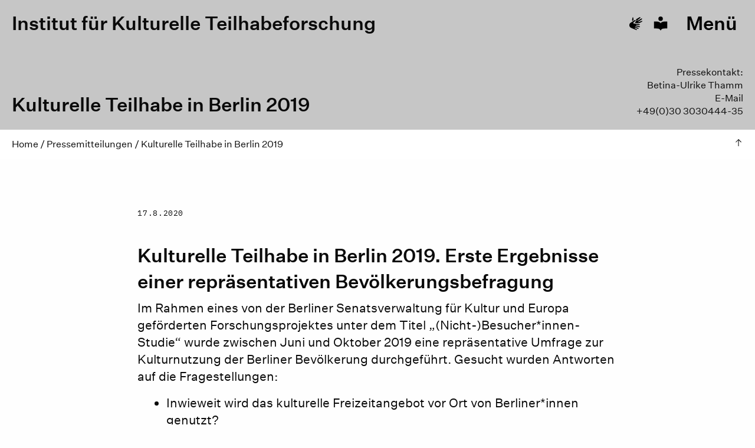

--- FILE ---
content_type: text/html; charset=UTF-8
request_url: https://www.iktf.berlin/pressemitteilungen/zwischenbericht-kulturnutzung-berlin/
body_size: 17313
content:
<!DOCTYPE html>
<html lang="de-DE" class="no-js">
<head>
	<meta charset="UTF-8">
	<meta name="viewport" content="width=device-width">
	<link rel="profile" href="https://gmpg.org/xfn/11">
	<link rel="pingback" href="https://www.iktf.berlin/xmlrpc.php">
	<!--[if lt IE 9]>
	<script src="https://www.iktf.berlin/wp-content/themes/iktf-theme-01/js/html5.js"></script>
	<![endif]-->

	<script>
	theme_directory = "https://www.iktf.berlin/wp-content/themes/iktf-theme-01";
	</script>
	<meta name='robots' content='index, follow, max-image-preview:large, max-snippet:-1, max-video-preview:-1' />

	<!-- This site is optimized with the Yoast SEO plugin v26.7 - https://yoast.com/wordpress/plugins/seo/ -->
	<title>Kulturelle Teilhabe in Berlin 2019 &#8212; IKTf</title><link rel="preload" data-rocket-preload as="image" href="https://www.iktf.berlin/wp-content/themes/iktf-theme-01/dist/assets/img/Icon/hand-icon.svg" fetchpriority="high">
	<link rel="canonical" href="https://www.iktf.berlin/pressemitteilungen/zwischenbericht-kulturnutzung-berlin/" />
	<meta property="og:locale" content="de_DE" />
	<meta property="og:type" content="article" />
	<meta property="og:title" content="Kulturelle Teilhabe in Berlin 2019 &#8212; IKTf" />
	<meta property="og:description" content="IKTf stellt erste Ergebnisse der repräsentativen Bevölkerungsbefragung vor." />
	<meta property="og:url" content="https://www.iktf.berlin/pressemitteilungen/zwischenbericht-kulturnutzung-berlin/" />
	<meta property="og:site_name" content="IKTf" />
	<meta property="article:modified_time" content="2025-02-24T16:39:47+00:00" />
	<meta name="twitter:card" content="summary_large_image" />
	<meta name="twitter:site" content="@I_K_T_f" />
	<meta name="twitter:label1" content="Geschätzte Lesezeit" />
	<meta name="twitter:data1" content="3 Minuten" />
	<script type="application/ld+json" class="yoast-schema-graph">{"@context":"https://schema.org","@graph":[{"@type":"WebPage","@id":"https://www.iktf.berlin/pressemitteilungen/zwischenbericht-kulturnutzung-berlin/","url":"https://www.iktf.berlin/pressemitteilungen/zwischenbericht-kulturnutzung-berlin/","name":"Kulturelle Teilhabe in Berlin 2019 &#8212; IKTf","isPartOf":{"@id":"https://www.iktf.berlin/#website"},"datePublished":"2020-08-17T11:00:00+00:00","dateModified":"2025-02-24T16:39:47+00:00","breadcrumb":{"@id":"https://www.iktf.berlin/pressemitteilungen/zwischenbericht-kulturnutzung-berlin/#breadcrumb"},"inLanguage":"de","potentialAction":[{"@type":"ReadAction","target":["https://www.iktf.berlin/pressemitteilungen/zwischenbericht-kulturnutzung-berlin/"]}]},{"@type":"BreadcrumbList","@id":"https://www.iktf.berlin/pressemitteilungen/zwischenbericht-kulturnutzung-berlin/#breadcrumb","itemListElement":[{"@type":"ListItem","position":1,"name":"Home","item":"https://www.iktf.berlin/"},{"@type":"ListItem","position":2,"name":"Pressemitteilungen","item":"https://www.iktf.berlin/pressemitteilungen/"},{"@type":"ListItem","position":3,"name":"Kulturelle Teilhabe in Berlin 2019"}]},{"@type":"WebSite","@id":"https://www.iktf.berlin/#website","url":"https://www.iktf.berlin/","name":"IKTf","description":"Institut für Kulturelle Teilhabeforschung","publisher":{"@id":"https://www.iktf.berlin/#organization"},"potentialAction":[{"@type":"SearchAction","target":{"@type":"EntryPoint","urlTemplate":"https://www.iktf.berlin/?s={search_term_string}"},"query-input":{"@type":"PropertyValueSpecification","valueRequired":true,"valueName":"search_term_string"}}],"inLanguage":"de"},{"@type":"Organization","@id":"https://www.iktf.berlin/#organization","name":"Institut für Kulturelle Teilhabeforschung","url":"https://www.iktf.berlin/","logo":{"@type":"ImageObject","inLanguage":"de","@id":"https://www.iktf.berlin/#/schema/logo/image/","url":"https://www.iktf.berlin/wp-content/uploads/2021/05/IKTf-Acronym-black.svg","contentUrl":"https://www.iktf.berlin/wp-content/uploads/2021/05/IKTf-Acronym-black.svg","width":1,"height":1,"caption":"Institut für Kulturelle Teilhabeforschung"},"image":{"@id":"https://www.iktf.berlin/#/schema/logo/image/"},"sameAs":["https://x.com/I_K_T_f","http://iktfberlin"]}]}</script>
	<!-- / Yoast SEO plugin. -->


<link rel='dns-prefetch' href='//www.iktf.berlin' />

<link rel="alternate" title="oEmbed (JSON)" type="application/json+oembed" href="https://www.iktf.berlin/wp-json/oembed/1.0/embed?url=https%3A%2F%2Fwww.iktf.berlin%2Fpressemitteilungen%2Fzwischenbericht-kulturnutzung-berlin%2F" />
<link rel="alternate" title="oEmbed (XML)" type="text/xml+oembed" href="https://www.iktf.berlin/wp-json/oembed/1.0/embed?url=https%3A%2F%2Fwww.iktf.berlin%2Fpressemitteilungen%2Fzwischenbericht-kulturnutzung-berlin%2F&#038;format=xml" />
<style id='wp-img-auto-sizes-contain-inline-css' type='text/css'>
img:is([sizes=auto i],[sizes^="auto," i]){contain-intrinsic-size:3000px 1500px}
/*# sourceURL=wp-img-auto-sizes-contain-inline-css */
</style>
<style id='wp-emoji-styles-inline-css' type='text/css'>

	img.wp-smiley, img.emoji {
		display: inline !important;
		border: none !important;
		box-shadow: none !important;
		height: 1em !important;
		width: 1em !important;
		margin: 0 0.07em !important;
		vertical-align: -0.1em !important;
		background: none !important;
		padding: 0 !important;
	}
/*# sourceURL=wp-emoji-styles-inline-css */
</style>
<style id='wp-block-library-inline-css' type='text/css'>
:root{--wp-block-synced-color:#7a00df;--wp-block-synced-color--rgb:122,0,223;--wp-bound-block-color:var(--wp-block-synced-color);--wp-editor-canvas-background:#ddd;--wp-admin-theme-color:#007cba;--wp-admin-theme-color--rgb:0,124,186;--wp-admin-theme-color-darker-10:#006ba1;--wp-admin-theme-color-darker-10--rgb:0,107,160.5;--wp-admin-theme-color-darker-20:#005a87;--wp-admin-theme-color-darker-20--rgb:0,90,135;--wp-admin-border-width-focus:2px}@media (min-resolution:192dpi){:root{--wp-admin-border-width-focus:1.5px}}.wp-element-button{cursor:pointer}:root .has-very-light-gray-background-color{background-color:#eee}:root .has-very-dark-gray-background-color{background-color:#313131}:root .has-very-light-gray-color{color:#eee}:root .has-very-dark-gray-color{color:#313131}:root .has-vivid-green-cyan-to-vivid-cyan-blue-gradient-background{background:linear-gradient(135deg,#00d084,#0693e3)}:root .has-purple-crush-gradient-background{background:linear-gradient(135deg,#34e2e4,#4721fb 50%,#ab1dfe)}:root .has-hazy-dawn-gradient-background{background:linear-gradient(135deg,#faaca8,#dad0ec)}:root .has-subdued-olive-gradient-background{background:linear-gradient(135deg,#fafae1,#67a671)}:root .has-atomic-cream-gradient-background{background:linear-gradient(135deg,#fdd79a,#004a59)}:root .has-nightshade-gradient-background{background:linear-gradient(135deg,#330968,#31cdcf)}:root .has-midnight-gradient-background{background:linear-gradient(135deg,#020381,#2874fc)}:root{--wp--preset--font-size--normal:16px;--wp--preset--font-size--huge:42px}.has-regular-font-size{font-size:1em}.has-larger-font-size{font-size:2.625em}.has-normal-font-size{font-size:var(--wp--preset--font-size--normal)}.has-huge-font-size{font-size:var(--wp--preset--font-size--huge)}.has-text-align-center{text-align:center}.has-text-align-left{text-align:left}.has-text-align-right{text-align:right}.has-fit-text{white-space:nowrap!important}#end-resizable-editor-section{display:none}.aligncenter{clear:both}.items-justified-left{justify-content:flex-start}.items-justified-center{justify-content:center}.items-justified-right{justify-content:flex-end}.items-justified-space-between{justify-content:space-between}.screen-reader-text{border:0;clip-path:inset(50%);height:1px;margin:-1px;overflow:hidden;padding:0;position:absolute;width:1px;word-wrap:normal!important}.screen-reader-text:focus{background-color:#ddd;clip-path:none;color:#444;display:block;font-size:1em;height:auto;left:5px;line-height:normal;padding:15px 23px 14px;text-decoration:none;top:5px;width:auto;z-index:100000}html :where(.has-border-color){border-style:solid}html :where([style*=border-top-color]){border-top-style:solid}html :where([style*=border-right-color]){border-right-style:solid}html :where([style*=border-bottom-color]){border-bottom-style:solid}html :where([style*=border-left-color]){border-left-style:solid}html :where([style*=border-width]){border-style:solid}html :where([style*=border-top-width]){border-top-style:solid}html :where([style*=border-right-width]){border-right-style:solid}html :where([style*=border-bottom-width]){border-bottom-style:solid}html :where([style*=border-left-width]){border-left-style:solid}html :where(img[class*=wp-image-]){height:auto;max-width:100%}:where(figure){margin:0 0 1em}html :where(.is-position-sticky){--wp-admin--admin-bar--position-offset:var(--wp-admin--admin-bar--height,0px)}@media screen and (max-width:600px){html :where(.is-position-sticky){--wp-admin--admin-bar--position-offset:0px}}

/*# sourceURL=wp-block-library-inline-css */
</style><style id='wp-block-heading-inline-css' type='text/css'>
h1:where(.wp-block-heading).has-background,h2:where(.wp-block-heading).has-background,h3:where(.wp-block-heading).has-background,h4:where(.wp-block-heading).has-background,h5:where(.wp-block-heading).has-background,h6:where(.wp-block-heading).has-background{padding:1.25em 2.375em}h1.has-text-align-left[style*=writing-mode]:where([style*=vertical-lr]),h1.has-text-align-right[style*=writing-mode]:where([style*=vertical-rl]),h2.has-text-align-left[style*=writing-mode]:where([style*=vertical-lr]),h2.has-text-align-right[style*=writing-mode]:where([style*=vertical-rl]),h3.has-text-align-left[style*=writing-mode]:where([style*=vertical-lr]),h3.has-text-align-right[style*=writing-mode]:where([style*=vertical-rl]),h4.has-text-align-left[style*=writing-mode]:where([style*=vertical-lr]),h4.has-text-align-right[style*=writing-mode]:where([style*=vertical-rl]),h5.has-text-align-left[style*=writing-mode]:where([style*=vertical-lr]),h5.has-text-align-right[style*=writing-mode]:where([style*=vertical-rl]),h6.has-text-align-left[style*=writing-mode]:where([style*=vertical-lr]),h6.has-text-align-right[style*=writing-mode]:where([style*=vertical-rl]){rotate:180deg}
/*# sourceURL=https://www.iktf.berlin/wp-includes/blocks/heading/style.min.css */
</style>
<style id='wp-block-list-inline-css' type='text/css'>
ol,ul{box-sizing:border-box}:root :where(.wp-block-list.has-background){padding:1.25em 2.375em}
/*# sourceURL=https://www.iktf.berlin/wp-includes/blocks/list/style.min.css */
</style>
<style id='wp-block-paragraph-inline-css' type='text/css'>
.is-small-text{font-size:.875em}.is-regular-text{font-size:1em}.is-large-text{font-size:2.25em}.is-larger-text{font-size:3em}.has-drop-cap:not(:focus):first-letter{float:left;font-size:8.4em;font-style:normal;font-weight:100;line-height:.68;margin:.05em .1em 0 0;text-transform:uppercase}body.rtl .has-drop-cap:not(:focus):first-letter{float:none;margin-left:.1em}p.has-drop-cap.has-background{overflow:hidden}:root :where(p.has-background){padding:1.25em 2.375em}:where(p.has-text-color:not(.has-link-color)) a{color:inherit}p.has-text-align-left[style*="writing-mode:vertical-lr"],p.has-text-align-right[style*="writing-mode:vertical-rl"]{rotate:180deg}
/*# sourceURL=https://www.iktf.berlin/wp-includes/blocks/paragraph/style.min.css */
</style>
<style id='global-styles-inline-css' type='text/css'>
:root{--wp--preset--aspect-ratio--square: 1;--wp--preset--aspect-ratio--4-3: 4/3;--wp--preset--aspect-ratio--3-4: 3/4;--wp--preset--aspect-ratio--3-2: 3/2;--wp--preset--aspect-ratio--2-3: 2/3;--wp--preset--aspect-ratio--16-9: 16/9;--wp--preset--aspect-ratio--9-16: 9/16;--wp--preset--color--black: #000;--wp--preset--color--cyan-bluish-gray: #abb8c3;--wp--preset--color--white: #fff;--wp--preset--color--pale-pink: #f78da7;--wp--preset--color--vivid-red: #cf2e2e;--wp--preset--color--luminous-vivid-orange: #ff6900;--wp--preset--color--luminous-vivid-amber: #fcb900;--wp--preset--color--light-green-cyan: #7bdcb5;--wp--preset--color--vivid-green-cyan: #00d084;--wp--preset--color--pale-cyan-blue: #8ed1fc;--wp--preset--color--vivid-cyan-blue: #0693e3;--wp--preset--color--vivid-purple: #9b51e0;--wp--preset--color--light-gray: #F1F1F1;--wp--preset--color--primary-dark: #C07A3E;--wp--preset--color--primary: #F3A45E;--wp--preset--color--primary-light: #F8BB85;--wp--preset--color--secondary-dark: #5A697E;--wp--preset--color--secondary: #92A1B8;--wp--preset--color--secondary-light: #B8C2D0;--wp--preset--color--tertiary-dark: #716D6A;--wp--preset--color--tertiary: #A39B97;--wp--preset--color--tertiary-light: #BFB7B1;--wp--preset--gradient--vivid-cyan-blue-to-vivid-purple: linear-gradient(135deg,rgb(6,147,227) 0%,rgb(155,81,224) 100%);--wp--preset--gradient--light-green-cyan-to-vivid-green-cyan: linear-gradient(135deg,rgb(122,220,180) 0%,rgb(0,208,130) 100%);--wp--preset--gradient--luminous-vivid-amber-to-luminous-vivid-orange: linear-gradient(135deg,rgb(252,185,0) 0%,rgb(255,105,0) 100%);--wp--preset--gradient--luminous-vivid-orange-to-vivid-red: linear-gradient(135deg,rgb(255,105,0) 0%,rgb(207,46,46) 100%);--wp--preset--gradient--very-light-gray-to-cyan-bluish-gray: linear-gradient(135deg,rgb(238,238,238) 0%,rgb(169,184,195) 100%);--wp--preset--gradient--cool-to-warm-spectrum: linear-gradient(135deg,rgb(74,234,220) 0%,rgb(151,120,209) 20%,rgb(207,42,186) 40%,rgb(238,44,130) 60%,rgb(251,105,98) 80%,rgb(254,248,76) 100%);--wp--preset--gradient--blush-light-purple: linear-gradient(135deg,rgb(255,206,236) 0%,rgb(152,150,240) 100%);--wp--preset--gradient--blush-bordeaux: linear-gradient(135deg,rgb(254,205,165) 0%,rgb(254,45,45) 50%,rgb(107,0,62) 100%);--wp--preset--gradient--luminous-dusk: linear-gradient(135deg,rgb(255,203,112) 0%,rgb(199,81,192) 50%,rgb(65,88,208) 100%);--wp--preset--gradient--pale-ocean: linear-gradient(135deg,rgb(255,245,203) 0%,rgb(182,227,212) 50%,rgb(51,167,181) 100%);--wp--preset--gradient--electric-grass: linear-gradient(135deg,rgb(202,248,128) 0%,rgb(113,206,126) 100%);--wp--preset--gradient--midnight: linear-gradient(135deg,rgb(2,3,129) 0%,rgb(40,116,252) 100%);--wp--preset--font-size--small: 12.8px;--wp--preset--font-size--medium: 16px;--wp--preset--font-size--large: 18px;--wp--preset--font-size--x-large: 42px;--wp--preset--font-size--extralarge: 24px;--wp--preset--spacing--20: 0.44rem;--wp--preset--spacing--30: 0.67rem;--wp--preset--spacing--40: 1rem;--wp--preset--spacing--50: 1.5rem;--wp--preset--spacing--60: 2.25rem;--wp--preset--spacing--70: 3.38rem;--wp--preset--spacing--80: 5.06rem;--wp--preset--shadow--natural: 6px 6px 9px rgba(0, 0, 0, 0.2);--wp--preset--shadow--deep: 12px 12px 50px rgba(0, 0, 0, 0.4);--wp--preset--shadow--sharp: 6px 6px 0px rgba(0, 0, 0, 0.2);--wp--preset--shadow--outlined: 6px 6px 0px -3px rgb(255, 255, 255), 6px 6px rgb(0, 0, 0);--wp--preset--shadow--crisp: 6px 6px 0px rgb(0, 0, 0);}:where(.is-layout-flex){gap: 0.5em;}:where(.is-layout-grid){gap: 0.5em;}body .is-layout-flex{display: flex;}.is-layout-flex{flex-wrap: wrap;align-items: center;}.is-layout-flex > :is(*, div){margin: 0;}body .is-layout-grid{display: grid;}.is-layout-grid > :is(*, div){margin: 0;}:where(.wp-block-columns.is-layout-flex){gap: 2em;}:where(.wp-block-columns.is-layout-grid){gap: 2em;}:where(.wp-block-post-template.is-layout-flex){gap: 1.25em;}:where(.wp-block-post-template.is-layout-grid){gap: 1.25em;}.has-black-color{color: var(--wp--preset--color--black) !important;}.has-cyan-bluish-gray-color{color: var(--wp--preset--color--cyan-bluish-gray) !important;}.has-white-color{color: var(--wp--preset--color--white) !important;}.has-pale-pink-color{color: var(--wp--preset--color--pale-pink) !important;}.has-vivid-red-color{color: var(--wp--preset--color--vivid-red) !important;}.has-luminous-vivid-orange-color{color: var(--wp--preset--color--luminous-vivid-orange) !important;}.has-luminous-vivid-amber-color{color: var(--wp--preset--color--luminous-vivid-amber) !important;}.has-light-green-cyan-color{color: var(--wp--preset--color--light-green-cyan) !important;}.has-vivid-green-cyan-color{color: var(--wp--preset--color--vivid-green-cyan) !important;}.has-pale-cyan-blue-color{color: var(--wp--preset--color--pale-cyan-blue) !important;}.has-vivid-cyan-blue-color{color: var(--wp--preset--color--vivid-cyan-blue) !important;}.has-vivid-purple-color{color: var(--wp--preset--color--vivid-purple) !important;}.has-light-gray-color{color: var(--wp--preset--color--light-gray) !important;}.has-primary-dark-color{color: var(--wp--preset--color--primary-dark) !important;}.has-primary-color{color: var(--wp--preset--color--primary) !important;}.has-primary-light-color{color: var(--wp--preset--color--primary-light) !important;}.has-secondary-dark-color{color: var(--wp--preset--color--secondary-dark) !important;}.has-secondary-color{color: var(--wp--preset--color--secondary) !important;}.has-secondary-light-color{color: var(--wp--preset--color--secondary-light) !important;}.has-tertiary-dark-color{color: var(--wp--preset--color--tertiary-dark) !important;}.has-tertiary-color{color: var(--wp--preset--color--tertiary) !important;}.has-tertiary-light-color{color: var(--wp--preset--color--tertiary-light) !important;}.has-black-background-color{background-color: var(--wp--preset--color--black) !important;}.has-cyan-bluish-gray-background-color{background-color: var(--wp--preset--color--cyan-bluish-gray) !important;}.has-white-background-color{background-color: var(--wp--preset--color--white) !important;}.has-pale-pink-background-color{background-color: var(--wp--preset--color--pale-pink) !important;}.has-vivid-red-background-color{background-color: var(--wp--preset--color--vivid-red) !important;}.has-luminous-vivid-orange-background-color{background-color: var(--wp--preset--color--luminous-vivid-orange) !important;}.has-luminous-vivid-amber-background-color{background-color: var(--wp--preset--color--luminous-vivid-amber) !important;}.has-light-green-cyan-background-color{background-color: var(--wp--preset--color--light-green-cyan) !important;}.has-vivid-green-cyan-background-color{background-color: var(--wp--preset--color--vivid-green-cyan) !important;}.has-pale-cyan-blue-background-color{background-color: var(--wp--preset--color--pale-cyan-blue) !important;}.has-vivid-cyan-blue-background-color{background-color: var(--wp--preset--color--vivid-cyan-blue) !important;}.has-vivid-purple-background-color{background-color: var(--wp--preset--color--vivid-purple) !important;}.has-light-gray-background-color{background-color: var(--wp--preset--color--light-gray) !important;}.has-primary-dark-background-color{background-color: var(--wp--preset--color--primary-dark) !important;}.has-primary-background-color{background-color: var(--wp--preset--color--primary) !important;}.has-primary-light-background-color{background-color: var(--wp--preset--color--primary-light) !important;}.has-secondary-dark-background-color{background-color: var(--wp--preset--color--secondary-dark) !important;}.has-secondary-background-color{background-color: var(--wp--preset--color--secondary) !important;}.has-secondary-light-background-color{background-color: var(--wp--preset--color--secondary-light) !important;}.has-tertiary-dark-background-color{background-color: var(--wp--preset--color--tertiary-dark) !important;}.has-tertiary-background-color{background-color: var(--wp--preset--color--tertiary) !important;}.has-tertiary-light-background-color{background-color: var(--wp--preset--color--tertiary-light) !important;}.has-black-border-color{border-color: var(--wp--preset--color--black) !important;}.has-cyan-bluish-gray-border-color{border-color: var(--wp--preset--color--cyan-bluish-gray) !important;}.has-white-border-color{border-color: var(--wp--preset--color--white) !important;}.has-pale-pink-border-color{border-color: var(--wp--preset--color--pale-pink) !important;}.has-vivid-red-border-color{border-color: var(--wp--preset--color--vivid-red) !important;}.has-luminous-vivid-orange-border-color{border-color: var(--wp--preset--color--luminous-vivid-orange) !important;}.has-luminous-vivid-amber-border-color{border-color: var(--wp--preset--color--luminous-vivid-amber) !important;}.has-light-green-cyan-border-color{border-color: var(--wp--preset--color--light-green-cyan) !important;}.has-vivid-green-cyan-border-color{border-color: var(--wp--preset--color--vivid-green-cyan) !important;}.has-pale-cyan-blue-border-color{border-color: var(--wp--preset--color--pale-cyan-blue) !important;}.has-vivid-cyan-blue-border-color{border-color: var(--wp--preset--color--vivid-cyan-blue) !important;}.has-vivid-purple-border-color{border-color: var(--wp--preset--color--vivid-purple) !important;}.has-light-gray-border-color{border-color: var(--wp--preset--color--light-gray) !important;}.has-primary-dark-border-color{border-color: var(--wp--preset--color--primary-dark) !important;}.has-primary-border-color{border-color: var(--wp--preset--color--primary) !important;}.has-primary-light-border-color{border-color: var(--wp--preset--color--primary-light) !important;}.has-secondary-dark-border-color{border-color: var(--wp--preset--color--secondary-dark) !important;}.has-secondary-border-color{border-color: var(--wp--preset--color--secondary) !important;}.has-secondary-light-border-color{border-color: var(--wp--preset--color--secondary-light) !important;}.has-tertiary-dark-border-color{border-color: var(--wp--preset--color--tertiary-dark) !important;}.has-tertiary-border-color{border-color: var(--wp--preset--color--tertiary) !important;}.has-tertiary-light-border-color{border-color: var(--wp--preset--color--tertiary-light) !important;}.has-vivid-cyan-blue-to-vivid-purple-gradient-background{background: var(--wp--preset--gradient--vivid-cyan-blue-to-vivid-purple) !important;}.has-light-green-cyan-to-vivid-green-cyan-gradient-background{background: var(--wp--preset--gradient--light-green-cyan-to-vivid-green-cyan) !important;}.has-luminous-vivid-amber-to-luminous-vivid-orange-gradient-background{background: var(--wp--preset--gradient--luminous-vivid-amber-to-luminous-vivid-orange) !important;}.has-luminous-vivid-orange-to-vivid-red-gradient-background{background: var(--wp--preset--gradient--luminous-vivid-orange-to-vivid-red) !important;}.has-very-light-gray-to-cyan-bluish-gray-gradient-background{background: var(--wp--preset--gradient--very-light-gray-to-cyan-bluish-gray) !important;}.has-cool-to-warm-spectrum-gradient-background{background: var(--wp--preset--gradient--cool-to-warm-spectrum) !important;}.has-blush-light-purple-gradient-background{background: var(--wp--preset--gradient--blush-light-purple) !important;}.has-blush-bordeaux-gradient-background{background: var(--wp--preset--gradient--blush-bordeaux) !important;}.has-luminous-dusk-gradient-background{background: var(--wp--preset--gradient--luminous-dusk) !important;}.has-pale-ocean-gradient-background{background: var(--wp--preset--gradient--pale-ocean) !important;}.has-electric-grass-gradient-background{background: var(--wp--preset--gradient--electric-grass) !important;}.has-midnight-gradient-background{background: var(--wp--preset--gradient--midnight) !important;}.has-small-font-size{font-size: var(--wp--preset--font-size--small) !important;}.has-medium-font-size{font-size: var(--wp--preset--font-size--medium) !important;}.has-large-font-size{font-size: var(--wp--preset--font-size--large) !important;}.has-x-large-font-size{font-size: var(--wp--preset--font-size--x-large) !important;}.has-extralarge-font-size{font-size: var(--wp--preset--font-size--extralarge) !important;}
/*# sourceURL=global-styles-inline-css */
</style>

<style id='classic-theme-styles-inline-css' type='text/css'>
/*! This file is auto-generated */
.wp-block-button__link{color:#fff;background-color:#32373c;border-radius:9999px;box-shadow:none;text-decoration:none;padding:calc(.667em + 2px) calc(1.333em + 2px);font-size:1.125em}.wp-block-file__button{background:#32373c;color:#fff;text-decoration:none}
/*# sourceURL=/wp-includes/css/classic-themes.min.css */
</style>
<link rel='stylesheet' id='geometric-graphic-generator-css' href='https://www.iktf.berlin/wp-content/plugins/bbteam2016-graphicgenerator-a6778ce6ef83/public/css/geometric-graphic-generator-public.css?ver=1.0.0' type='text/css' media='all' />
<link rel='stylesheet' id='borlabs-cookie-custom-css' href='https://www.iktf.berlin/wp-content/cache/borlabs-cookie/1/borlabs-cookie-1-de.css?ver=3.3.23-22' type='text/css' media='all' />
<style id='wp-typography-custom-inline-css' type='text/css'>
sub, sup{font-size: 75%;line-height: 100%}sup{vertical-align: 60%}sub{vertical-align: -10%}.amp{font-family: Baskerville, "Goudy Old Style", Palatino, "Book Antiqua", "Warnock Pro", serif;font-size: 1.1em;font-style: italic;font-weight: normal;line-height: 1em}.caps{font-size: 90%}.dquo{margin-left: -0.4em}.quo{margin-left: -0.2em}.pull-single{margin-left: -0.15em}.push-single{margin-right: 0.15em}.pull-double{margin-left: -0.38em}.push-double{margin-right: 0.38em}
/*# sourceURL=wp-typography-custom-inline-css */
</style>
<style id='wp-typography-safari-font-workaround-inline-css' type='text/css'>
body {-webkit-font-feature-settings: "liga";font-feature-settings: "liga";-ms-font-feature-settings: normal;}
/*# sourceURL=wp-typography-safari-font-workaround-inline-css */
</style>
<link rel='stylesheet' id='site-css-css' href='https://www.iktf.berlin/wp-content/themes/iktf-theme-01/dist/assets/scss/app.css?ver=1.1.3' type='text/css' media='all' />
<link rel='stylesheet' id='style-css-css' href='https://www.iktf.berlin/wp-content/themes/iktf-theme-01/style.css?ver=1.1.3' type='text/css' media='all' />
<script type="text/javascript" src="https://www.iktf.berlin/wp-includes/js/jquery/jquery.min.js?ver=3.7.1" id="jquery-core-js"></script>
<script type="text/javascript" src="https://www.iktf.berlin/wp-includes/js/jquery/jquery-migrate.min.js?ver=3.4.1" id="jquery-migrate-js"></script>
<script type="text/javascript" src="https://www.iktf.berlin/wp-content/plugins/bbteam2016-graphicgenerator-a6778ce6ef83/public/js/geometric-graphic-generator-public.js?ver=1.0.0" id="geometric-graphic-generator-js"></script>
<script data-no-optimize="1" data-no-minify="1" data-cfasync="false" type="text/javascript" src="https://www.iktf.berlin/wp-content/cache/borlabs-cookie/1/borlabs-cookie-config-de.json.js?ver=3.3.23-35" id="borlabs-cookie-config-js"></script>
<link rel="https://api.w.org/" href="https://www.iktf.berlin/wp-json/" /><link rel="alternate" title="JSON" type="application/json" href="https://www.iktf.berlin/wp-json/wp/v2/press_release/632" /><link rel="EditURI" type="application/rsd+xml" title="RSD" href="https://www.iktf.berlin/xmlrpc.php?rsd" />
<meta name="generator" content="WordPress 6.9" />
<link rel='shortlink' href='https://www.iktf.berlin/?p=632' />
<link rel="icon" href="https://www.iktf.berlin/wp-content/uploads/2021/06/cropped-Favicon-1-32x32.png" sizes="32x32" />
<link rel="icon" href="https://www.iktf.berlin/wp-content/uploads/2021/06/cropped-Favicon-1-192x192.png" sizes="192x192" />
<link rel="apple-touch-icon" href="https://www.iktf.berlin/wp-content/uploads/2021/06/cropped-Favicon-1-180x180.png" />
<meta name="msapplication-TileImage" content="https://www.iktf.berlin/wp-content/uploads/2021/06/cropped-Favicon-1-270x270.png" />
		<style type="text/css" id="wp-custom-css">
			.wp-block-list {
	padding-left: 45px;
	padding-right: 45px;
}

body .brlbs-cmpnt-container.brlbs-cmpnt-content-blocker {
	container-type: unset;
}		</style>
		<noscript><style id="rocket-lazyload-nojs-css">.rll-youtube-player, [data-lazy-src]{display:none !important;}</style></noscript><meta name="generator" content="WP Rocket 3.20.3" data-wpr-features="wpr_lazyload_images wpr_oci wpr_image_dimensions wpr_preload_links wpr_desktop" /></head>

<body data-rsssl=1 class="wp-singular press_release-template-default single single-press_release postid-632 wp-embed-responsive wp-theme-iktf-theme-01 has-light-gray-color-scheme metaslider-plugin">

    <div  class="off-canvas position-right" id="offCanvas" data-off-canvas data-transition="overlap">
	<button class="close-button" aria-label="Close menu" type="button" data-close>
		<span aria-hidden="true">&times;</span>
	</button>
	<div  class="margin-top-3 hide-for-large">
	<ul class="menu">
	<li class='press-menu'>
		<a href='/pressemitteilungen' class=''>Pressekontakt</a>
	</li>
</ul>	<ul class="menu">
	</ul>	<hr class="hidden-for-en">
	<ul class="menu action-menu mobile-action-menu">
		<li class="hidden-for-en">
			<a href="https://www.iktf.berlin/gebaerdensprache/" class="action-button" aria-label="Go to sign language" data-tooltip data-position="bottom" data-alignment="center" title="Gebärdensprache">
			Gebärdensprache				<img fetchpriority="high" width="64" height="64" src="https://www.iktf.berlin/wp-content/themes/iktf-theme-01/dist/assets/img/Icon/hand-icon.svg" alt="Icon für Gebärdensprache">
			</a>
		</li>
		<li class="hidden-for-en">
			<a href="https://www.iktf.berlin/leichte-sprache/" class="action-button" aria-label="Go to plain language" data-tooltip data-position="bottom" data-alignment="center" title="Leichte Sprache">
			Leichte Sprache				<img width="64" height="64" src="https://www.iktf.berlin/wp-content/themes/iktf-theme-01/dist/assets/img/Icon/easy-lang-icon.svg" alt="Icon für leichte Sprache">
			</a>
		</li>
	</ul>
	<hr>
</div>	<nav role="navigation" aria-label="Main">
		<ul id="menu-top" class="menu vertical margin-top-1"><li id="menu-item-173" class="menu-item menu-item-type-post_type menu-item-object-page menu-item-has-children menu-item-173"><a href="https://www.iktf.berlin/kulmon/">Publikumsbefragungen mit KulturMonitoring (KulMon)</a>
<ul class="nested vertical menu depth_0">
	<li id="menu-item-192" class="menu-item menu-item-type-post_type menu-item-object-page menu-item-192"><a href="https://www.iktf.berlin/kulmon/methodik/">Methodik und Weiterentwicklung</a></li>
	<li id="menu-item-191" class="menu-item menu-item-type-post_type menu-item-object-page menu-item-191"><a href="https://www.iktf.berlin/kulmon/beratungsangebot/">Beratungsangebot zu den eigenen Daten</a></li>
	<li id="menu-item-188" class="menu-item menu-item-type-post_type menu-item-object-page menu-item-188"><a href="https://www.iktf.berlin/kulmon/kulmon-einrichtungen/">KulMon-Einrichtungen</a></li>
	<li id="menu-item-187" class="menu-item menu-item-type-post_type menu-item-object-page menu-item-187"><a href="https://www.iktf.berlin/kulmon/geschichte/">Geschichte von KulMon</a></li>
	<li id="menu-item-189" class="menu-item menu-item-type-post_type menu-item-object-page menu-item-189"><a href="https://www.iktf.berlin/kulmon/interner-bereich/">Mitglieder-Bereich</a></li>
	<li id="menu-item-190" class="menu-item menu-item-type-post_type menu-item-object-page menu-item-190"><a href="https://www.iktf.berlin/startseite/veranstaltungen/">Veranstaltungen</a></li>
</ul>
</li>
<li id="menu-item-6497" class="menu-item menu-item-type-post_type menu-item-object-page menu-item-6497"><a href="https://www.iktf.berlin/nichtbesuchendenforschung/">Forschung zu Nichtbesuchenden | Bevölkerungsbefragung</a></li>
<li id="menu-item-155" class="menu-item menu-item-type-post_type menu-item-object-page menu-item-155"><a href="https://www.iktf.berlin/forschung/">Forschung zu Kulturförderung und Modellprojekten</a></li>
<li id="menu-item-224" class="menu-item menu-item-type-post_type menu-item-object-page menu-item-224"><a href="https://www.iktf.berlin/publikationen/">Publikationen</a></li>
<li id="menu-item-1467" class="menu-item menu-item-type-post_type menu-item-object-page menu-item-1467"><a href="https://www.iktf.berlin/startseite/veranstaltungen/">Veranstaltungen</a></li>
<li id="menu-item-104" class="menu-item menu-item-type-post_type menu-item-object-page menu-item-has-children menu-item-104"><a href="https://www.iktf.berlin/ueber-uns/">Über uns</a>
<ul class="nested vertical menu depth_0">
	<li id="menu-item-156" class="menu-item menu-item-type-post_type menu-item-object-page menu-item-156"><a href="https://www.iktf.berlin/ueber-uns/team/">Team</a></li>
	<li id="menu-item-110" class="menu-item menu-item-type-post_type menu-item-object-page menu-item-110"><a href="https://www.iktf.berlin/ueber-uns/leitbild/">Leitbild</a></li>
	<li id="menu-item-109" class="menu-item menu-item-type-post_type menu-item-object-page menu-item-109"><a href="https://www.iktf.berlin/ueber-uns/partner/">Partner und Kooperationen</a></li>
	<li id="menu-item-529" class="menu-item menu-item-type-post_type menu-item-object-page current_page_parent menu-item-529"><a href="https://www.iktf.berlin/ueber-uns/aktuelles/">Aktuelles</a></li>
	<li id="menu-item-528" class="menu-item menu-item-type-post_type menu-item-object-page menu-item-528"><a href="https://www.iktf.berlin/ueber-uns/pressemitteilungen/">Pressemitteilungen</a></li>
	<li id="menu-item-527" class="menu-item menu-item-type-post_type menu-item-object-page menu-item-527"><a href="https://www.iktf.berlin/ueber-uns/stiftung/">Stiftung für Kulturelle Weiterbildung und Kulturberatung</a></li>
	<li id="menu-item-24" class="menu-item menu-item-type-post_type menu-item-object-page menu-item-24"><a href="https://www.iktf.berlin/ueber-uns/kontakt/">Kontakt</a></li>
</ul>
</li>
</ul>	</nav>
</div>    <header  id="site-header" class="site-header has-scheme-background-color" role="banner">
        <div  class="grid-container fluid">
            <div  class="grid-x grid-margin-x align-middle small-margin-collapse medium-margin-collapse large-margin-collapse">
                <div class="cell auto">
                        <a class="display-inline-block" href="https://www.iktf.berlin">
<h1 class="margin-bottom-0 show-for-large">
	Institut für Kulturelle Teilhabeforschung
</h1>
<h1 class="margin-bottom-0 hide-for-large">
	IKTf
</h1>
</a>                </div>
                <div class="cell shrink show-for-large">
                    <ul class="menu">
	</ul>                </div>
                <div class="cell shrink">
                    <ul class='menu horizontal action-menu align-right simple show-for-large'>
	<li class='hidden-for-en'>
		<a href='https://www.iktf.berlin/gebaerdensprache/' class='action-button' aria-label='Go to sign language' data-tooltip data-position='bottom' data-alignment='center' title='Gebärdensprache'>
			<img width="64" height="64" src='https://www.iktf.berlin/wp-content/themes/iktf-theme-01/dist/assets/img/Icon/hand-icon.svg' alt='Icon für Gebärdensprache'>
		</a>
	</li>
	<li class='hidden-for-en'>
		<a href='https://www.iktf.berlin/leichte-sprache/' class='action-button' aria-label='Go to plain language' data-tooltip data-position='bottom' data-alignment='center' title='Leichte Sprache'>
			<img width="64" height="64" src="https://www.iktf.berlin/wp-content/themes/iktf-theme-01/dist/assets/img/Icon/easy-lang-icon.svg" alt="Icon für leichte Sprache">
		</a>
	</li>
	</ul>                </div>
                <div class="cell shrink">
                    <button class="menu-button margin-left-1" data-toggle="offCanvas">
                        Menü                    <button>
                </div>
            </div>
        </div>
                    </header>
    <div  class="off-canvas-content" data-off-canvas-content>
        <main  id="main-content" class="main-content"><div  id="top-trigger" class="has-scheme-background-color"></div>
<div  data-sticky-container>
    <section class="has-scheme-background-color sticky page-header" data-sticky data-top-anchor="top-trigger:top" data-btm-anchor="footer:bottom" data-options="marginTop:0;" data-sticky-on="small">
                                
        <div class="grid-container fluid title-container">
            <div class="grid-x grid-margin-x align-bottom has-no-image ">
                <div class="cell small-12 medium-auto">
                    
                                        <h1 class="margin-bottom-0">Kulturelle Teilhabe in Berlin 2019</h1>
                                                                            </div>
                                <div class="cell medium-6">
                    <div class="press-contact-container">
	<p class="margin-bottom-0">Pressekontakt:</p>
			Betina-Ulrike Thamm				<p class="margin-bottom-0"><a href="mailto:b.thamm@iktf.berlin" target="_self">E-Mail</a></p>
			<p class="margin-bottom-0">+49(0)30 3030444-35</p>
</div>
                </div>
                
                            </div>
        </div>
        <div class="grid-container fluid breadcrumbs-container has-white-background-color">
	<div class="grid-x grid-margin-x align-middle">
		<div class="cell auto">
			<p id="breadcrumbs" class="margin-bottom-0"><span><span><a href="https://www.iktf.berlin/">Home</a></span> / <span><a href="https://www.iktf.berlin/pressemitteilungen/">Pressemitteilungen</a></span> / <span class="breadcrumb_last" aria-current="page">Kulturelle Teilhabe in Berlin 2019</span></span></p>		</div>
		<div class="cell shrink">
			<a class="scroll-top" href="#site-header" data-smooth-scroll aria-label="Zum Seitenfang hoch springen">
			<svg xmlns="http://www.w3.org/2000/svg" xmlns:xlink="http://www.w3.org/1999/xlink" aria-hidden="true" focusable="false" width="1em" height="1em" style="-ms-transform: rotate(360deg); -webkit-transform: rotate(360deg); transform: rotate(360deg);" preserveAspectRatio="xMidYMid meet" viewBox="0 0 32 32"><path d="M16 4L6 14l1.41 1.41L15 7.83V28h2V7.83l7.59 7.58L26 14L16 4z" fill="inherit"/></svg>
			</a>
		</div>
	</div>
</div>    </section>
</div><div  class="page-content padding-top-2 padding-bottom-2">
    <div class="text-center">
            </div>
    <div class="margin-top-2 margin-bottom-2">
        <time class="mono">
            17.8.2020        </time>
    </div>
    
<h1 class="wp-block-heading">Kulturelle Teilhabe in Berlin 2019. Erste Ergebnisse einer repräsentativen Bevölkerungsbefragung</h1>



<p>Im Rahmen eines von der Berliner Senatsverwaltung für Kultur und Europa geförderten Forschungsprojektes unter dem Titel „(Nicht-)Besucher*innen-Studie“ wurde zwischen Juni und Oktober 2019 eine repräsentative Umfrage zur Kulturnutzung der Berliner Bevölkerung durchgeführt. Gesucht wurden Antworten auf die Fragestellungen:</p>



<ul class="wp-block-list">
<li>Inwieweit wird das kulturelle Freizeitangebot vor Ort von Berliner*innen genutzt?</li>



<li>Welche Gründe gibt es für die (Nicht-)Nutzung?</li>



<li>Wie kann die kulturelle Teilhabe in Zukunft verbessert werden?</li>
</ul>



<p>In einem Zwischenbericht legte das Institut für Kulturelle Teilhabeforschung (IKTF | www.iktf.berlin) erstmalig detaillierte Daten vor. Aus kulturpolitischer Perspektive erscheinen folgende Ergebnisse von besonderer Bedeutung:</p>



<ul class="wp-block-list">
<li>Die <strong>Zufriedenheit der Berliner*innen mit dem Kulturangebot</strong> in der Stadt insgesamt ist bemerkenswert hoch (94 % sind eher oder sehr zufrieden). Zugleich ist aber die Zufriedenheit mit dem Kulturangebot im direkten Wohnumfeld deutlich schlechter. Dass hier nur 60 % sehr oder eher zufrieden sind, bietet Hinweise auf die Bedeutung dezentraler Kulturpolitik und unterstützt die Ansätze des aktuellen Senats, der sich für die 18. Legislatur die Stärkung bezirklicher Kulturangebote vorgenommen hat.</li>
</ul>



<ul class="wp-block-list">
<li>Die <strong>Nutzung des Kulturangebots durch die Berliner*innen</strong> ist überdurchschnittlich hoch (Kulturangebot insgesamt nutzten rd. 93 %, klassische Kulturangebote rd. 73 % in den letzten 12 Monaten). In Vergleichsstudien wurde bereits ein Großstadteffekt festgestellt (Bewohner*innen von Großstädten besuchen Kulturangebote häufiger). Doch auch im Verhältnis dazu ist die Kulturnutzung in Berlin besonders hoch. Möglicherweise zeichnet sich hier ein „Berlin-Effekt“ ab, auf den das DIW in einer Studie bereits 2015 hinwies.&nbsp;</li>
</ul>



<ul class="wp-block-list">
<li>Die <strong>Berliner*innen nutzen das Kulturangebot generationenübergreifend</strong>. Eine Überalterung der Besucherschaft deutet sich jedoch beispielsweise im Bereich klassischer Orchesterkonzerte an. Ob wir es hier mit einem Generationeneffekt zu tun haben, werden die weiteren Analysen zeigen.</li>
</ul>



<ul class="wp-block-list">
<li>Zwar stellt <strong>Bildung</strong> auch in Berlin einen wesentlichen Faktor für die Teilhabe am Kulturangebot dar, trotzdem nutzen nicht nur Akademiker*innen Berliner Kulturangebote. So haben ca. ein Drittel der Nutzer*innen klassischer Kulturangebote kein Abitur.</li>
</ul>



<ul class="wp-block-list">
<li>Das Kulturangebot ist für Berliner*innen ein wichtiger Grund ihrer Wohnortwahl. Ohne die Diskussion der 1990er Jahre um den „<strong>Standortfaktor</strong> <strong>Kultur</strong>“ bemühen zu wollen, scheint die Bedeutung eines attraktiven Kulturangebots für die Anziehung potentieller und die Bindung aktueller Bewohner*innen erstmals empirisch belegt zu&nbsp;sein.</li>



<li>Die Befragung hat erstmals differenzierte <strong>Gründe für die Nichtnutzung</strong> von Kulturangeboten abgefragt. Die Ergebnisse weisen darauf hin, dass die <strong>Senats- Aktivitäten zum Abbau von Barrieren</strong> in die richtige Richtung weisen. Dazu gehören&nbsp;<ul class="wp-block-list">
<li>Abbau sozialer Barrieren (u. a. eintrittsfreier Sonntag, KulturLeben, 3€-Ticket),</li>



<li>Einsatz für Diversitätsentwicklung (u. a. DAC, Projektfonds Kulturelle Bildung, Digitalisierung, Initiative Outreach, De-Kolonialisierung),</li>



<li>Stärkung dezentraler Kulturarbeit (u. a. Intensivierung gesamtstädtische Koordination, Erhöhung Förderfonds, Einsatz für bezirkliche Kulturinfrastruktur).</li>
</ul>
</li>
</ul>



<p>Mit weiteren wertvollen Erkenntnissen – etwa mit Blick auf Besonderheiten hinsichtlich verschiedener Sparten/Genres, hinsichtlich der Verteilung im Stadtraum oder der Auswertung von Lebensstilen – ist im Zuge der Langfassung zu rechnen. Der vollständige Zwischenbericht ist beim Institut für Kulturelle Teilhabeforschung (<a href="mailto:kontakt@iktf.berlin">kontakt@iktf.berlin</a>) erhältlich.</p>



<p></p>
</div>
</main><!-- .site-content -->
</div><!-- Off Canvas Container -->
<footer  id="footer" class="site-footer padding-bottom-1" role="contentinfo">
    <div  class="grid-container fluid">
        <div  class="grid-x grid-margin-x padding-top-2">
            <div class="cell medium-4">
                <div class="grid-x grid-margin-x align-middle newsletter-container">
	<div class="cell medium-12">
		<p class="h3">Melden Sie sich für unseren Newsletter an</p>
		<form class="margin-bottom-1" data-abide novalidate id="sib-form" method="POST" action="https://713d151f.sibforms.com/serve/[base64]">
			<label>E-Mail				<input class="input" type="text" id="EMAIL" name="EMAIL" autocomplete="off" placeholder="email@beispielseite.de" data-required="true" required pattern="email" />
			</label>
			<span class="form-error" data-form-error-on="required">
				Dies ist ein Pflichtfeld, bitte füllen sie dieses aus			</span>
			<span class="form-error" data-form-error-on="pattern">
				Ungültige Email			</span>
			<button class="button" form="sib-form" type="submit" value="Submit">
				Anmelden			</button>
		</form>
	</div>
</div>            </div>
            <div class="medium-8 cell footer-logos">
                <p class="h1 font-bold text-right">
                    IKTf
                </p>
                <img width="884" height="432" class="logo-footer" src="data:image/svg+xml,%3Csvg%20xmlns='http://www.w3.org/2000/svg'%20viewBox='0%200%20884%20432'%3E%3C/svg%3E" data-lazy-src="https://www.iktf.berlin/wp-content/themes/iktf-theme-01/dist/assets/img/SKWK-IKTf-w.svg"><noscript><img width="884" height="432" class="logo-footer" src='https://www.iktf.berlin/wp-content/themes/iktf-theme-01/dist/assets/img/SKWK-IKTf-w.svg'></noscript>
            </div>
        </div>
        <div  class="grid-x grid-margin-x align-bottom">
            <div class="medium-4 cell">
                <a class="button small hollow margin-bottom-0" data-toggle="newsletter-panel">
                    Datenschutzhinweise                </a>
        
                <div id="newsletter-panel" class="margin-top-1" data-toggler data-animate="fade-in fade-out" style="display: none;">
                    <p class="small">
                        Wenn Sie unseren E-Mail-Newsletter abonnieren, erklären Sie Ihr Einverständnis zum Erhalt regelmäßiger Informationen zu aktuellen Meldungen und Neuigkeiten des IKTf (Betreiber von https://www.iktf.berlin/ ) sowie zur Interessen-Analyse durch Auswertung individueller Öffnungs- und Klickraten. Sie können Ihre Einwilligung jederzeit mit Wirkung für die Zukunft und ohne Angabe von Gründen widerrufen; z. B. durch Klick auf den Abmeldelink am Ende jedes Newsletters. Nähere Informationen zur Verarbeitung Ihrer Daten finden Sie in unseren Datenschutzhinweisen.                    </p>
                </div>
            </div>
            <div class="medium-8 cell">
                <div class="grid-x grid-margin-x height-100">
                    <div class="cell medium-12">
                        <nav role="navigation" aria-label="Socialmedia">
                            <ul id="menu-social" class="menu menu-offset-left align-right"><li id="menu-item-1364" class="menu-item menu-item-type-custom menu-item-object-custom menu-item-1364"><a href="https://www.linkedin.com/company/iktfberlin">LinkedIn</a></li>
<li id="menu-item-1365" class="menu-item menu-item-type-custom menu-item-object-custom menu-item-1365"><a href="https://vimeo.com/iktf">vimeo</a></li>
</ul>                        </nav>
                    </div>
                    <div class="cell medium-12">
                        <nav role="navigation" aria-label="Footer">
                            <ul id="menu-footer" class="menu align-right menu-offset-left"><li id="menu-item-21" class="menu-item menu-item-type-post_type menu-item-object-page menu-item-21"><a href="https://www.iktf.berlin/impressum/">Impressum</a></li>
<li id="menu-item-95" class="menu-item menu-item-type-post_type menu-item-object-page menu-item-privacy-policy menu-item-95"><a rel="privacy-policy" href="https://www.iktf.berlin/datenschutz/">Datenschutzerklärung</a></li>
<li id="menu-item-1362" class="menu-item menu-item-type-post_type menu-item-object-page menu-item-1362"><a href="https://www.iktf.berlin/barrierefreiheit/">Erklärung zur Barrierefreiheit</a></li>
<li id="menu-item-1416" class="menu-item menu-item-type-post_type menu-item-object-page menu-item-1416"><a href="https://www.iktf.berlin/ueber-uns/kontakt/">Kontakt</a></li>
</ul>                        </nav>
                    </div>
                </div>
            </div>
        </div>
    </div>
</footer>
<script type="speculationrules">
{"prefetch":[{"source":"document","where":{"and":[{"href_matches":"/*"},{"not":{"href_matches":["/wp-*.php","/wp-admin/*","/wp-content/uploads/*","/wp-content/*","/wp-content/plugins/*","/wp-content/themes/iktf-theme-01/*","/*\\?(.+)"]}},{"not":{"selector_matches":"a[rel~=\"nofollow\"]"}},{"not":{"selector_matches":".no-prefetch, .no-prefetch a"}}]},"eagerness":"conservative"}]}
</script>
<!-- Matomo --><script>
(function () {
function initTracking() {
var _paq = window._paq = window._paq || [];
if (!window._paq.find || !window._paq.find(function (m) { return m[0] === "disableCookies"; })) {
	window._paq.push(["disableCookies"]);
}_paq.push(['trackPageView']);_paq.push(['enableLinkTracking']);_paq.push(['alwaysUseSendBeacon']);_paq.push(['setTrackerUrl', "\/\/www.iktf.berlin\/wp-content\/plugins\/matomo\/app\/matomo.php"]);_paq.push(['setSiteId', '1']);var d=document, g=d.createElement('script'), s=d.getElementsByTagName('script')[0];
g.type='text/javascript'; g.async=true; g.src="\/\/www.iktf.berlin\/wp-content\/uploads\/matomo\/matomo.js"; s.parentNode.insertBefore(g,s);
}
if (document.prerendering) {
	document.addEventListener('prerenderingchange', initTracking, {once: true});
} else {
	initTracking();
}
})();
</script>
<!-- End Matomo Code --><script type="module" src="https://www.iktf.berlin/wp-content/plugins/borlabs-cookie/assets/javascript/borlabs-cookie.min.js?ver=3.3.23" id="borlabs-cookie-core-js-module" data-cfasync="false" data-no-minify="1" data-no-optimize="1"></script>
<!--googleoff: all--><div data-nosnippet data-borlabs-cookie-consent-required='true' id='BorlabsCookieBox'></div><div id='BorlabsCookieWidget' class='brlbs-cmpnt-container'></div><!--googleon: all--><script type="text/javascript" id="rocket-browser-checker-js-after">
/* <![CDATA[ */
"use strict";var _createClass=function(){function defineProperties(target,props){for(var i=0;i<props.length;i++){var descriptor=props[i];descriptor.enumerable=descriptor.enumerable||!1,descriptor.configurable=!0,"value"in descriptor&&(descriptor.writable=!0),Object.defineProperty(target,descriptor.key,descriptor)}}return function(Constructor,protoProps,staticProps){return protoProps&&defineProperties(Constructor.prototype,protoProps),staticProps&&defineProperties(Constructor,staticProps),Constructor}}();function _classCallCheck(instance,Constructor){if(!(instance instanceof Constructor))throw new TypeError("Cannot call a class as a function")}var RocketBrowserCompatibilityChecker=function(){function RocketBrowserCompatibilityChecker(options){_classCallCheck(this,RocketBrowserCompatibilityChecker),this.passiveSupported=!1,this._checkPassiveOption(this),this.options=!!this.passiveSupported&&options}return _createClass(RocketBrowserCompatibilityChecker,[{key:"_checkPassiveOption",value:function(self){try{var options={get passive(){return!(self.passiveSupported=!0)}};window.addEventListener("test",null,options),window.removeEventListener("test",null,options)}catch(err){self.passiveSupported=!1}}},{key:"initRequestIdleCallback",value:function(){!1 in window&&(window.requestIdleCallback=function(cb){var start=Date.now();return setTimeout(function(){cb({didTimeout:!1,timeRemaining:function(){return Math.max(0,50-(Date.now()-start))}})},1)}),!1 in window&&(window.cancelIdleCallback=function(id){return clearTimeout(id)})}},{key:"isDataSaverModeOn",value:function(){return"connection"in navigator&&!0===navigator.connection.saveData}},{key:"supportsLinkPrefetch",value:function(){var elem=document.createElement("link");return elem.relList&&elem.relList.supports&&elem.relList.supports("prefetch")&&window.IntersectionObserver&&"isIntersecting"in IntersectionObserverEntry.prototype}},{key:"isSlowConnection",value:function(){return"connection"in navigator&&"effectiveType"in navigator.connection&&("2g"===navigator.connection.effectiveType||"slow-2g"===navigator.connection.effectiveType)}}]),RocketBrowserCompatibilityChecker}();
//# sourceURL=rocket-browser-checker-js-after
/* ]]> */
</script>
<script type="text/javascript" id="rocket-preload-links-js-extra">
/* <![CDATA[ */
var RocketPreloadLinksConfig = {"excludeUris":"/(?:.+/)?feed(?:/(?:.+/?)?)?$|/(?:.+/)?embed/|/(index.php/)?(.*)wp-json(/.*|$)|/refer/|/go/|/recommend/|/recommends/","usesTrailingSlash":"1","imageExt":"jpg|jpeg|gif|png|tiff|bmp|webp|avif|pdf|doc|docx|xls|xlsx|php","fileExt":"jpg|jpeg|gif|png|tiff|bmp|webp|avif|pdf|doc|docx|xls|xlsx|php|html|htm","siteUrl":"https://www.iktf.berlin","onHoverDelay":"100","rateThrottle":"3"};
//# sourceURL=rocket-preload-links-js-extra
/* ]]> */
</script>
<script type="text/javascript" id="rocket-preload-links-js-after">
/* <![CDATA[ */
(function() {
"use strict";var r="function"==typeof Symbol&&"symbol"==typeof Symbol.iterator?function(e){return typeof e}:function(e){return e&&"function"==typeof Symbol&&e.constructor===Symbol&&e!==Symbol.prototype?"symbol":typeof e},e=function(){function i(e,t){for(var n=0;n<t.length;n++){var i=t[n];i.enumerable=i.enumerable||!1,i.configurable=!0,"value"in i&&(i.writable=!0),Object.defineProperty(e,i.key,i)}}return function(e,t,n){return t&&i(e.prototype,t),n&&i(e,n),e}}();function i(e,t){if(!(e instanceof t))throw new TypeError("Cannot call a class as a function")}var t=function(){function n(e,t){i(this,n),this.browser=e,this.config=t,this.options=this.browser.options,this.prefetched=new Set,this.eventTime=null,this.threshold=1111,this.numOnHover=0}return e(n,[{key:"init",value:function(){!this.browser.supportsLinkPrefetch()||this.browser.isDataSaverModeOn()||this.browser.isSlowConnection()||(this.regex={excludeUris:RegExp(this.config.excludeUris,"i"),images:RegExp(".("+this.config.imageExt+")$","i"),fileExt:RegExp(".("+this.config.fileExt+")$","i")},this._initListeners(this))}},{key:"_initListeners",value:function(e){-1<this.config.onHoverDelay&&document.addEventListener("mouseover",e.listener.bind(e),e.listenerOptions),document.addEventListener("mousedown",e.listener.bind(e),e.listenerOptions),document.addEventListener("touchstart",e.listener.bind(e),e.listenerOptions)}},{key:"listener",value:function(e){var t=e.target.closest("a"),n=this._prepareUrl(t);if(null!==n)switch(e.type){case"mousedown":case"touchstart":this._addPrefetchLink(n);break;case"mouseover":this._earlyPrefetch(t,n,"mouseout")}}},{key:"_earlyPrefetch",value:function(t,e,n){var i=this,r=setTimeout(function(){if(r=null,0===i.numOnHover)setTimeout(function(){return i.numOnHover=0},1e3);else if(i.numOnHover>i.config.rateThrottle)return;i.numOnHover++,i._addPrefetchLink(e)},this.config.onHoverDelay);t.addEventListener(n,function e(){t.removeEventListener(n,e,{passive:!0}),null!==r&&(clearTimeout(r),r=null)},{passive:!0})}},{key:"_addPrefetchLink",value:function(i){return this.prefetched.add(i.href),new Promise(function(e,t){var n=document.createElement("link");n.rel="prefetch",n.href=i.href,n.onload=e,n.onerror=t,document.head.appendChild(n)}).catch(function(){})}},{key:"_prepareUrl",value:function(e){if(null===e||"object"!==(void 0===e?"undefined":r(e))||!1 in e||-1===["http:","https:"].indexOf(e.protocol))return null;var t=e.href.substring(0,this.config.siteUrl.length),n=this._getPathname(e.href,t),i={original:e.href,protocol:e.protocol,origin:t,pathname:n,href:t+n};return this._isLinkOk(i)?i:null}},{key:"_getPathname",value:function(e,t){var n=t?e.substring(this.config.siteUrl.length):e;return n.startsWith("/")||(n="/"+n),this._shouldAddTrailingSlash(n)?n+"/":n}},{key:"_shouldAddTrailingSlash",value:function(e){return this.config.usesTrailingSlash&&!e.endsWith("/")&&!this.regex.fileExt.test(e)}},{key:"_isLinkOk",value:function(e){return null!==e&&"object"===(void 0===e?"undefined":r(e))&&(!this.prefetched.has(e.href)&&e.origin===this.config.siteUrl&&-1===e.href.indexOf("?")&&-1===e.href.indexOf("#")&&!this.regex.excludeUris.test(e.href)&&!this.regex.images.test(e.href))}}],[{key:"run",value:function(){"undefined"!=typeof RocketPreloadLinksConfig&&new n(new RocketBrowserCompatibilityChecker({capture:!0,passive:!0}),RocketPreloadLinksConfig).init()}}]),n}();t.run();
}());

//# sourceURL=rocket-preload-links-js-after
/* ]]> */
</script>
<script type="text/javascript" id="ajax-filter-js-extra">
/* <![CDATA[ */
var ajax_filter_params = {"ajax_url":"https://www.iktf.berlin/wp-admin/admin-ajax.php"};
//# sourceURL=ajax-filter-js-extra
/* ]]> */
</script>
<script type="text/javascript" src="https://www.iktf.berlin/wp-content/themes/iktf-theme-01/dist/assets/js/ajax-filter.js?ver=6.9" id="ajax-filter-js"></script>
<script type="text/javascript" src="https://www.iktf.berlin/wp-content/plugins/wp-typography/js/clean-clipboard.min.js?ver=5.11.0" id="wp-typography-cleanup-clipboard-js"></script>
<script type="text/javascript" src="https://www.iktf.berlin/wp-content/themes/iktf-theme-01/dist/assets/js/app.js?ver=6.9" id="site-js-js"></script>
<script>window.lazyLoadOptions=[{elements_selector:"img[data-lazy-src],.rocket-lazyload",data_src:"lazy-src",data_srcset:"lazy-srcset",data_sizes:"lazy-sizes",class_loading:"lazyloading",class_loaded:"lazyloaded",threshold:300,callback_loaded:function(element){if(element.tagName==="IFRAME"&&element.dataset.rocketLazyload=="fitvidscompatible"){if(element.classList.contains("lazyloaded")){if(typeof window.jQuery!="undefined"){if(jQuery.fn.fitVids){jQuery(element).parent().fitVids()}}}}}},{elements_selector:".rocket-lazyload",data_src:"lazy-src",data_srcset:"lazy-srcset",data_sizes:"lazy-sizes",class_loading:"lazyloading",class_loaded:"lazyloaded",threshold:300,}];window.addEventListener('LazyLoad::Initialized',function(e){var lazyLoadInstance=e.detail.instance;if(window.MutationObserver){var observer=new MutationObserver(function(mutations){var image_count=0;var iframe_count=0;var rocketlazy_count=0;mutations.forEach(function(mutation){for(var i=0;i<mutation.addedNodes.length;i++){if(typeof mutation.addedNodes[i].getElementsByTagName!=='function'){continue}
if(typeof mutation.addedNodes[i].getElementsByClassName!=='function'){continue}
images=mutation.addedNodes[i].getElementsByTagName('img');is_image=mutation.addedNodes[i].tagName=="IMG";iframes=mutation.addedNodes[i].getElementsByTagName('iframe');is_iframe=mutation.addedNodes[i].tagName=="IFRAME";rocket_lazy=mutation.addedNodes[i].getElementsByClassName('rocket-lazyload');image_count+=images.length;iframe_count+=iframes.length;rocketlazy_count+=rocket_lazy.length;if(is_image){image_count+=1}
if(is_iframe){iframe_count+=1}}});if(image_count>0||iframe_count>0||rocketlazy_count>0){lazyLoadInstance.update()}});var b=document.getElementsByTagName("body")[0];var config={childList:!0,subtree:!0};observer.observe(b,config)}},!1)</script><script data-no-minify="1" async src="https://www.iktf.berlin/wp-content/plugins/wp-rocket/assets/js/lazyload/17.8.3/lazyload.min.js"></script></body>

</html>
<!-- This website is like a Rocket, isn't it? Performance optimized by WP Rocket. Learn more: https://wp-rocket.me - Debug: cached@1768723818 -->

--- FILE ---
content_type: text/html; charset=UTF-8
request_url: https://www.iktf.berlin/wp-admin/admin-ajax.php
body_size: 2931
content:
<div class="page-content"><section class=" block-post-type-loop  "><div class="grid-container"><div class="grid-x grid-margin-x small-up-1 medium-up-2 large-up-2 block-grid padding-top-1 padding-bottom-2"><div class="cell"><div class="card fullheight clickable
"
tabindex="0">
        <img width="720" height="405" src="https://www.iktf.berlin/wp-content/uploads/2025/12/Symposium-Mainz_960x540-720x405.png" class="fullwidth margin-bottom-1 display-block wp-post-image" alt="Illustration eines Theatervorgangs, dazwischen der Titel der Veranstaltung" decoding="async" loading="lazy" srcset="https://www.iktf.berlin/wp-content/uploads/2025/12/Symposium-Mainz_960x540-720x405.png 720w, https://www.iktf.berlin/wp-content/uploads/2025/12/Symposium-Mainz_960x540-300x169.png 300w, https://www.iktf.berlin/wp-content/uploads/2025/12/Symposium-Mainz_960x540-768x432.png 768w, https://www.iktf.berlin/wp-content/uploads/2025/12/Symposium-Mainz_960x540-480x270.png 480w, https://www.iktf.berlin/wp-content/uploads/2025/12/Symposium-Mainz_960x540-360x202.png 360w, https://www.iktf.berlin/wp-content/uploads/2025/12/Symposium-Mainz_960x540-240x135.png 240w, https://www.iktf.berlin/wp-content/uploads/2025/12/Symposium-Mainz_960x540.png 960w" sizes="auto, (max-width: 720px) 100vw, 720px" />        <div class="card-section">
    <div class="grid-x grid-margin-x">
    <div class="cell auto">
                        
        <p class="small mono">
            18./19. März 2026        </p>
        
                    </div>

                
</div>            <h3 class="h5">Symposium an der Johannes Gutenberg-Universität Mainz</h3>
                        	<a class="button hollow permalink" href="https://www.iktf.berlin/tagungen/symposium-an-der-johannes-gutenberg-universitaet-mainz/"  tabindex="-1" aria-label="Mehr zum Thema Symposium an der Johannes Gutenberg-Universität Mainz lesen">
        		mehr	        </a>
            </div>
</div></div><div class="cell"><div class="card fullheight clickable
"
tabindex="0">
        <img width="720" height="405" src="https://www.iktf.berlin/wp-content/uploads/2025/12/kurzknapp-Panel_KTB2025-720x405.png" class="fullwidth margin-bottom-1 display-block wp-post-image" alt="Illustration von Sparschwein, Barriere und Theatermasken" decoding="async" loading="lazy" srcset="https://www.iktf.berlin/wp-content/uploads/2025/12/kurzknapp-Panel_KTB2025-720x405.png 720w, https://www.iktf.berlin/wp-content/uploads/2025/12/kurzknapp-Panel_KTB2025-300x169.png 300w, https://www.iktf.berlin/wp-content/uploads/2025/12/kurzknapp-Panel_KTB2025-768x432.png 768w, https://www.iktf.berlin/wp-content/uploads/2025/12/kurzknapp-Panel_KTB2025-480x270.png 480w, https://www.iktf.berlin/wp-content/uploads/2025/12/kurzknapp-Panel_KTB2025-360x202.png 360w, https://www.iktf.berlin/wp-content/uploads/2025/12/kurzknapp-Panel_KTB2025-240x135.png 240w, https://www.iktf.berlin/wp-content/uploads/2025/12/kurzknapp-Panel_KTB2025.png 960w" sizes="auto, (max-width: 720px) 100vw, 720px" />        <div class="card-section">
    <div class="grid-x grid-margin-x">
    <div class="cell auto">
                        
        <p class="small mono">
            11.02.2026 (13.30 — 15.00 Uhr)        </p>
        
                    </div>

                        <div class="cell shrink text-right">
            <img class="custom_icon" src="https://www.iktf.berlin/wp-content/uploads/2021/06/iktf-graphic-news-3.svg" alt="" />
        </div>
        
</div>            <h3 class="h5">kurz&amp;knapp-Gespräch &#8222;Leere Kassen und neue Besuchsbarrieren: Wie kann Kulturelle Teilhabe in Krisenzeiten gelingen?&#8220;</h3>
                        	<a class="button hollow permalink" href="https://www.iktf.berlin/tagungen/kurzknapp-gespraech-leere-kassen-neue-besuchsbarrieren/"  tabindex="-1" aria-label="Mehr zum Thema kurz&amp;knapp-Gespräch &#8222;Leere Kassen und neue Besuchsbarrieren: Wie kann Kulturelle Teilhabe in Krisenzeiten gelingen?&#8220; lesen">
        		mehr	        </a>
            </div>
</div></div><div class="cell"><div class="card fullheight clickable
"
tabindex="0">
        <img width="720" height="405" src="https://www.iktf.berlin/wp-content/uploads/2025/08/kuk-Panel-Kino_960x540-720x405.png" class="fullwidth margin-bottom-1 display-block wp-post-image" alt="Verschiedene Illustrationen und Icons, die Kino, Theater und ihr Publikum symbolisieren." decoding="async" loading="lazy" srcset="https://www.iktf.berlin/wp-content/uploads/2025/08/kuk-Panel-Kino_960x540-720x405.png 720w, https://www.iktf.berlin/wp-content/uploads/2025/08/kuk-Panel-Kino_960x540-300x169.png 300w, https://www.iktf.berlin/wp-content/uploads/2025/08/kuk-Panel-Kino_960x540-768x432.png 768w, https://www.iktf.berlin/wp-content/uploads/2025/08/kuk-Panel-Kino_960x540-480x270.png 480w, https://www.iktf.berlin/wp-content/uploads/2025/08/kuk-Panel-Kino_960x540-360x202.png 360w, https://www.iktf.berlin/wp-content/uploads/2025/08/kuk-Panel-Kino_960x540-240x135.png 240w, https://www.iktf.berlin/wp-content/uploads/2025/08/kuk-Panel-Kino_960x540.png 960w" sizes="auto, (max-width: 720px) 100vw, 720px" />        <div class="card-section">
    <div class="grid-x grid-margin-x">
    <div class="cell auto">
                        
        <p class="small mono">
            05.11.2025 (14.00 — 15.30 Uhr)        </p>
        
                            <span class="mono">
                Panel            </span>
            </div>

                        <div class="cell shrink text-right">
            <img class="custom_icon" src="https://www.iktf.berlin/wp-content/uploads/2021/06/iktf-graphic-news-3.svg" alt="" />
        </div>
        
</div>            <h3 class="h5">kurz&amp;knapp-Gespräch &#8222;Stricken im Stummfilm und Hamlet mit Hund&#8220;</h3>
                        	<a class="button hollow permalink" href="https://www.iktf.berlin/tagungen/kurzknapp-gespraech-stricken-im-stummfilm-und-hamlet-mit-hund/"  tabindex="-1" aria-label="Mehr zum Thema kurz&amp;knapp-Gespräch &#8222;Stricken im Stummfilm und Hamlet mit Hund&#8220; lesen">
        		mehr	        </a>
            </div>
</div></div><div class="cell"><div class="card fullheight clickable
"
tabindex="0">
        <img width="720" height="405" src="https://www.iktf.berlin/wp-content/uploads/2025/08/KulMon-Praxistag_960x540-720x405.png" class="fullwidth margin-bottom-1 display-block wp-post-image" alt="verschiedene geometrische Formen in schwarz auf rotem Hintergrund" decoding="async" loading="lazy" srcset="https://www.iktf.berlin/wp-content/uploads/2025/08/KulMon-Praxistag_960x540-720x405.png 720w, https://www.iktf.berlin/wp-content/uploads/2025/08/KulMon-Praxistag_960x540-300x169.png 300w, https://www.iktf.berlin/wp-content/uploads/2025/08/KulMon-Praxistag_960x540-768x432.png 768w, https://www.iktf.berlin/wp-content/uploads/2025/08/KulMon-Praxistag_960x540-480x270.png 480w, https://www.iktf.berlin/wp-content/uploads/2025/08/KulMon-Praxistag_960x540-360x202.png 360w, https://www.iktf.berlin/wp-content/uploads/2025/08/KulMon-Praxistag_960x540-240x135.png 240w, https://www.iktf.berlin/wp-content/uploads/2025/08/KulMon-Praxistag_960x540.png 960w" sizes="auto, (max-width: 720px) 100vw, 720px" />        <div class="card-section">
    <div class="grid-x grid-margin-x">
    <div class="cell auto">
                        
        <p class="small mono">
            25.09.2025        </p>
        
                            <span class="mono">
                Netzwerken            </span>
            </div>

                        <div class="cell shrink text-right">
            <img class="custom_icon" src="https://www.iktf.berlin/wp-content/uploads/2021/06/iktf-graphic-news-4.svg" alt="" />
        </div>
        
</div>            <h3 class="h5">KulMon-Praxistag 2025</h3>
                        	<a class="button hollow permalink" href="https://www.iktf.berlin/tagungen/kulmon-praxistag-2025/"  tabindex="-1" aria-label="Mehr zum Thema KulMon-Praxistag 2025 lesen">
        		mehr	        </a>
            </div>
</div></div><div class="cell"><div class="card fullheight clickable
"
tabindex="0">
        <img width="720" height="405" src="https://www.iktf.berlin/wp-content/uploads/2025/05/kurzknapp-Panel-JuKi_960x540-720x405.png" class="fullwidth margin-bottom-1 display-block wp-post-image" alt="Verschiedene Illustrationen und Icons, die Kulturarbeit im Stadtraum für Kinder und Jugendliche symbolisieren." decoding="async" loading="lazy" srcset="https://www.iktf.berlin/wp-content/uploads/2025/05/kurzknapp-Panel-JuKi_960x540-720x405.png 720w, https://www.iktf.berlin/wp-content/uploads/2025/05/kurzknapp-Panel-JuKi_960x540-300x169.png 300w, https://www.iktf.berlin/wp-content/uploads/2025/05/kurzknapp-Panel-JuKi_960x540-768x432.png 768w, https://www.iktf.berlin/wp-content/uploads/2025/05/kurzknapp-Panel-JuKi_960x540-480x270.png 480w, https://www.iktf.berlin/wp-content/uploads/2025/05/kurzknapp-Panel-JuKi_960x540-360x202.png 360w, https://www.iktf.berlin/wp-content/uploads/2025/05/kurzknapp-Panel-JuKi_960x540-240x135.png 240w, https://www.iktf.berlin/wp-content/uploads/2025/05/kurzknapp-Panel-JuKi_960x540.png 960w" sizes="auto, (max-width: 720px) 100vw, 720px" />        <div class="card-section">
    <div class="grid-x grid-margin-x">
    <div class="cell auto">
                        
        <p class="small mono">
            02.07.2025 (14.00 — 15.30 Uhr)        </p>
        
                            <span class="mono">
                Panel            </span>
            </div>

                        <div class="cell shrink text-right">
            <img class="custom_icon" src="https://www.iktf.berlin/wp-content/uploads/2021/06/iktf-graphic-news-3.svg" alt="" />
        </div>
        
</div>            <h3 class="h5">kurz&amp;knapp-Gespräch &#8222;Von der Kultureinrichtung ins Quartier: Kulturarbeit für junge Menschen durch Kooperationen im Stadtraum neu gestalten&#8220;</h3>
                        	<a class="button hollow permalink" href="https://www.iktf.berlin/tagungen/kurzknapp-gespraech-von-der-kultureinrichtung-ins-quartier-kulturarbeit-fuer-junge-menschen-durch-kooperationen-im-stadtraum-neu-gestalten/"  tabindex="-1" aria-label="Mehr zum Thema kurz&amp;knapp-Gespräch &#8222;Von der Kultureinrichtung ins Quartier: Kulturarbeit für junge Menschen durch Kooperationen im Stadtraum neu gestalten&#8220; lesen">
        		mehr	        </a>
            </div>
</div></div><div class="cell"><div class="card fullheight clickable
"
tabindex="0">
        <img width="420" height="236" src="https://www.iktf.berlin/wp-content/uploads/2024/06/Connected-Audience-Conference_420x236.png" class="fullwidth margin-bottom-1 display-block wp-post-image" alt="Logo der Connected Audience Conference" decoding="async" loading="lazy" srcset="https://www.iktf.berlin/wp-content/uploads/2024/06/Connected-Audience-Conference_420x236.png 420w, https://www.iktf.berlin/wp-content/uploads/2024/06/Connected-Audience-Conference_420x236-300x169.png 300w, https://www.iktf.berlin/wp-content/uploads/2024/06/Connected-Audience-Conference_420x236-360x202.png 360w, https://www.iktf.berlin/wp-content/uploads/2024/06/Connected-Audience-Conference_420x236-240x135.png 240w" sizes="auto, (max-width: 420px) 100vw, 420px" />        <div class="card-section">
    <div class="grid-x grid-margin-x">
    <div class="cell auto">
                        
        <p class="small mono">
            21.-23.05.2025        </p>
        
                            <span class="mono">
                Konferenz            </span>
            </div>

                        <div class="cell shrink text-right">
            <img class="custom_icon" src="https://www.iktf.berlin/wp-content/uploads/2021/06/iktf-graphic-news-4.svg" alt="" />
        </div>
        
</div>            <h3 class="h5">Culture &amp; Young People – What Could Possibly Go Wrong?</h3>
        			<h4 class="h6">Factors, Challenges and Opportunities of Cultural Participation for Youth</h4>
		                	<a class="button hollow permalink" href="https://www.iktf.berlin/tagungen/connected-audience-2025/"  tabindex="-1" aria-label="Mehr zum Thema Culture &amp; Young People – What Could Possibly Go Wrong? lesen">
        		mehr	        </a>
            </div>
</div></div><div class="cell"><div class="card fullheight clickable
"
tabindex="0">
        <img width="720" height="405" src="https://www.iktf.berlin/wp-content/uploads/2025/02/kurzknapp-Panel-Kulturmilieus_960x540-720x405.png" class="fullwidth margin-bottom-1 display-block wp-post-image" alt="Illustration mit Figuren, Tortendiagramm und Kultursymbolen" decoding="async" loading="lazy" srcset="https://www.iktf.berlin/wp-content/uploads/2025/02/kurzknapp-Panel-Kulturmilieus_960x540-720x405.png 720w, https://www.iktf.berlin/wp-content/uploads/2025/02/kurzknapp-Panel-Kulturmilieus_960x540-300x169.png 300w, https://www.iktf.berlin/wp-content/uploads/2025/02/kurzknapp-Panel-Kulturmilieus_960x540-768x432.png 768w, https://www.iktf.berlin/wp-content/uploads/2025/02/kurzknapp-Panel-Kulturmilieus_960x540-480x270.png 480w, https://www.iktf.berlin/wp-content/uploads/2025/02/kurzknapp-Panel-Kulturmilieus_960x540-360x202.png 360w, https://www.iktf.berlin/wp-content/uploads/2025/02/kurzknapp-Panel-Kulturmilieus_960x540-240x135.png 240w, https://www.iktf.berlin/wp-content/uploads/2025/02/kurzknapp-Panel-Kulturmilieus_960x540.png 960w" sizes="auto, (max-width: 720px) 100vw, 720px" />        <div class="card-section">
    <div class="grid-x grid-margin-x">
    <div class="cell auto">
                        
        <p class="small mono">
            26.03.2025 (14.00 — 15.30 Uhr)        </p>
        
                            <span class="mono">
                Panel            </span>
            </div>

                        <div class="cell shrink text-right">
            <img class="custom_icon" src="https://www.iktf.berlin/wp-content/uploads/2021/06/iktf-graphic-news-3.svg" alt="" />
        </div>
        
</div>            <h3 class="h5">kurz&amp;knapp-Gespräch &#8222;Zielgruppenanalyse für Kulturangebote nach Kulturmilieus: Das &#8218;Warum&#8216; hinter der Besuchsentscheidung entdecken&#8220;</h3>
                        	<a class="button hollow permalink" href="https://www.iktf.berlin/tagungen/kkurzknapp-gespraech-kulturmilieus/"  tabindex="-1" aria-label="Mehr zum Thema kurz&amp;knapp-Gespräch &#8222;Zielgruppenanalyse für Kulturangebote nach Kulturmilieus: Das &#8218;Warum&#8216; hinter der Besuchsentscheidung entdecken&#8220; lesen">
        		mehr	        </a>
            </div>
</div></div><div class="cell"><div class="card fullheight clickable
"
tabindex="0">
        <img width="420" height="236" src="https://www.iktf.berlin/wp-content/uploads/2024/10/Workshop-AG-Empirie-02-2025-420-x-236-px.png" class="fullwidth margin-bottom-1 display-block wp-post-image" alt="" decoding="async" loading="lazy" srcset="https://www.iktf.berlin/wp-content/uploads/2024/10/Workshop-AG-Empirie-02-2025-420-x-236-px.png 420w, https://www.iktf.berlin/wp-content/uploads/2024/10/Workshop-AG-Empirie-02-2025-420-x-236-px-300x169.png 300w, https://www.iktf.berlin/wp-content/uploads/2024/10/Workshop-AG-Empirie-02-2025-420-x-236-px-360x202.png 360w, https://www.iktf.berlin/wp-content/uploads/2024/10/Workshop-AG-Empirie-02-2025-420-x-236-px-240x135.png 240w" sizes="auto, (max-width: 420px) 100vw, 420px" />        <div class="card-section">
    <div class="grid-x grid-margin-x">
    <div class="cell auto">
                        
        <p class="small mono">
            14.02.2025 (10.00 — 17.00 Uhr)         </p>
        
                            <span class="mono">
                Workshop            </span>
            </div>

                        <div class="cell shrink text-right">
            <img class="custom_icon" src="https://www.iktf.berlin/wp-content/uploads/2021/06/iktf-graphic-news-2.svg" alt="" />
        </div>
        
</div>            <h3 class="h5">&#8222;Jenseits des schriftlichen Forschungsberichts&#8220;</h3>
        			<h4 class="h6">– Neue Formate zur praktischen Verwertung von Forschungserkenntnissen aus Evaluations- und Besucher*innenforschung</h4>
		                	<a class="button hollow permalink" href="https://www.iktf.berlin/tagungen/workshop-jenseits-des-schriftlichen-forschungsberichts/"  tabindex="-1" aria-label="Mehr zum Thema &#8222;Jenseits des schriftlichen Forschungsberichts&#8220; lesen">
        		mehr	        </a>
            </div>
</div></div><div class="cell"><div class="card fullheight clickable
"
tabindex="0">
        <img width="420" height="236" src="https://www.iktf.berlin/wp-content/uploads/2024/10/kuk-Panel_KuBi_420x236.png" class="fullwidth margin-bottom-1 display-block wp-post-image" alt="Illustration mit Farbpalette, Kindern und Kultursymbolen." decoding="async" loading="lazy" srcset="https://www.iktf.berlin/wp-content/uploads/2024/10/kuk-Panel_KuBi_420x236.png 420w, https://www.iktf.berlin/wp-content/uploads/2024/10/kuk-Panel_KuBi_420x236-300x169.png 300w, https://www.iktf.berlin/wp-content/uploads/2024/10/kuk-Panel_KuBi_420x236-360x202.png 360w, https://www.iktf.berlin/wp-content/uploads/2024/10/kuk-Panel_KuBi_420x236-240x135.png 240w" sizes="auto, (max-width: 420px) 100vw, 420px" />        <div class="card-section">
    <div class="grid-x grid-margin-x">
    <div class="cell auto">
                        
        <p class="small mono">
            04.12.2024 (14.00 — 15.30 Uhr)        </p>
        
                            <span class="mono">
                Panel            </span>
            </div>

                        <div class="cell shrink text-right">
            <img class="custom_icon" src="https://www.iktf.berlin/wp-content/uploads/2021/06/iktf-graphic-news-3.svg" alt="" />
        </div>
        
</div>            <h3 class="h5">kurz&amp;knapp-Gespräch &#8222;Kulturelle Bildung als Motor für gesellschaftlichen Zusammenhalt&#8220;</h3>
                        	<a class="button hollow permalink" href="https://www.iktf.berlin/tagungen/kurzundknapp-gespraech-kulturelle-bildung/"  tabindex="-1" aria-label="Mehr zum Thema kurz&amp;knapp-Gespräch &#8222;Kulturelle Bildung als Motor für gesellschaftlichen Zusammenhalt&#8220; lesen">
        		mehr	        </a>
            </div>
</div></div><div class="cell"><div class="card fullheight clickable
"
tabindex="0">
        <img width="420" height="236" src="https://www.iktf.berlin/wp-content/uploads/2024/08/kuk-Panel-Nr.9_Musikschulen.png" class="fullwidth margin-bottom-1 display-block wp-post-image" alt="Illustration mit Kindern, Musiknoten und Kultursymbolen" decoding="async" loading="lazy" srcset="https://www.iktf.berlin/wp-content/uploads/2024/08/kuk-Panel-Nr.9_Musikschulen.png 420w, https://www.iktf.berlin/wp-content/uploads/2024/08/kuk-Panel-Nr.9_Musikschulen-300x169.png 300w, https://www.iktf.berlin/wp-content/uploads/2024/08/kuk-Panel-Nr.9_Musikschulen-360x202.png 360w, https://www.iktf.berlin/wp-content/uploads/2024/08/kuk-Panel-Nr.9_Musikschulen-240x135.png 240w" sizes="auto, (max-width: 420px) 100vw, 420px" />        <div class="card-section">
    <div class="grid-x grid-margin-x">
    <div class="cell auto">
                        
        <p class="small mono">
            27.09.2024 (14.00 — 15.30 Uhr)        </p>
        
                            <span class="mono">
                Panel            </span>
            </div>

                        <div class="cell shrink text-right">
            <img class="custom_icon" src="https://www.iktf.berlin/wp-content/uploads/2021/06/iktf-graphic-news-3.svg" alt="" />
        </div>
        
</div>            <h3 class="h5">kurz&amp;knapp-Gespräch &#8222;Kinder- und Jugendliche gesucht! Was können Kultureinrichtungen und Musikschulen bei der Nachwuchsarbeit voneinander lernen?&#8220;</h3>
                        	<a class="button hollow permalink" href="https://www.iktf.berlin/tagungen/kurzknapp-gespraech-musikschulen/"  tabindex="-1" aria-label="Mehr zum Thema kurz&amp;knapp-Gespräch &#8222;Kinder- und Jugendliche gesucht! Was können Kultureinrichtungen und Musikschulen bei der Nachwuchsarbeit voneinander lernen?&#8220; lesen">
        		mehr	        </a>
            </div>
</div></div><div class="cell"><div class="card fullheight clickable
"
tabindex="0">
        <img width="420" height="236" src="https://www.iktf.berlin/wp-content/uploads/2023/11/KulMon-Praxistag.png" class="fullwidth margin-bottom-1 display-block wp-post-image" alt="" decoding="async" loading="lazy" srcset="https://www.iktf.berlin/wp-content/uploads/2023/11/KulMon-Praxistag.png 420w, https://www.iktf.berlin/wp-content/uploads/2023/11/KulMon-Praxistag-300x169.png 300w, https://www.iktf.berlin/wp-content/uploads/2023/11/KulMon-Praxistag-360x202.png 360w, https://www.iktf.berlin/wp-content/uploads/2023/11/KulMon-Praxistag-240x135.png 240w" sizes="auto, (max-width: 420px) 100vw, 420px" />        <div class="card-section">
    <div class="grid-x grid-margin-x">
    <div class="cell auto">
                        
        <p class="small mono">
            20.09.2024        </p>
        
                            <span class="mono">
                Netzwerken            </span>
            </div>

                        <div class="cell shrink text-right">
            <img class="custom_icon" src="https://www.iktf.berlin/wp-content/uploads/2021/06/iktf-graphic-news-4.svg" alt="" />
        </div>
        
</div>            <h3 class="h5">KulMon-Praxistag 2024</h3>
                        	<a class="button hollow permalink" href="https://www.iktf.berlin/tagungen/kulmon-praxistag-2024/"  tabindex="-1" aria-label="Mehr zum Thema KulMon-Praxistag 2024 lesen">
        		mehr	        </a>
            </div>
</div></div><div class="cell"><div class="card fullheight clickable
"
tabindex="0">
        <img width="420" height="236" src="https://www.iktf.berlin/wp-content/uploads/2024/04/kurzknapp-Panel_KT-alte-Menschen-1.png" class="fullwidth margin-bottom-1 display-block wp-post-image" alt="Illustration mit alten Menschen, Kultursymbolen und einer aufgehaltenen Hand." decoding="async" loading="lazy" srcset="https://www.iktf.berlin/wp-content/uploads/2024/04/kurzknapp-Panel_KT-alte-Menschen-1.png 420w, https://www.iktf.berlin/wp-content/uploads/2024/04/kurzknapp-Panel_KT-alte-Menschen-1-300x169.png 300w, https://www.iktf.berlin/wp-content/uploads/2024/04/kurzknapp-Panel_KT-alte-Menschen-1-360x202.png 360w, https://www.iktf.berlin/wp-content/uploads/2024/04/kurzknapp-Panel_KT-alte-Menschen-1-240x135.png 240w" sizes="auto, (max-width: 420px) 100vw, 420px" />        <div class="card-section">
    <div class="grid-x grid-margin-x">
    <div class="cell auto">
                        
        <p class="small mono">
            03.07.2024 (12.00 — 13.30 Uhr)        </p>
        
                            <span class="mono">
                Panel            </span>
            </div>

                        <div class="cell shrink text-right">
            <img class="custom_icon" src="https://www.iktf.berlin/wp-content/uploads/2021/06/iktf-graphic-news-3.svg" alt="" />
        </div>
        
</div>            <h3 class="h5">kurz&amp;knapp-Gespräch &#8222;Künstlerisch-kreativ in der Freizeit – ein Schlüssel für Kulturelle Teilhabe im Alter?&#8220;</h3>
                        	<a class="button hollow permalink" href="https://www.iktf.berlin/tagungen/kurzknapp-gespraech-teilhabe-im-alter/"  tabindex="-1" aria-label="Mehr zum Thema kurz&amp;knapp-Gespräch &#8222;Künstlerisch-kreativ in der Freizeit – ein Schlüssel für Kulturelle Teilhabe im Alter?&#8220; lesen">
        		mehr	        </a>
            </div>
</div></div></div></div></section></div><div id="has-more-results" data-has-more="true" style="display: none;"></div>

--- FILE ---
content_type: text/css; charset=utf-8
request_url: https://www.iktf.berlin/wp-content/themes/iktf-theme-01/style.css?ver=1.1.3
body_size: 54
content:
/* %%%%%%%%%%
Theme Name:     IKTf Theme
Theme URI:      https://www.iktf.berlin/
Author:         <a href="http://bananenbiegerei.de">Bananenbiegerei</a> / <a href="https://allcodesarebeautiful.com/">ACB</a>
Version:        1.1.8
%%%%%%%%%% */


--- FILE ---
content_type: image/svg+xml
request_url: https://www.iktf.berlin/wp-content/themes/iktf-theme-01/dist/assets/img/Icon/easy-lang-icon.svg
body_size: 149
content:
<svg width="64" height="64" viewBox="0 0 64 64" fill="none" xmlns="http://www.w3.org/2000/svg"><circle cx="31.999" cy="11.776" r="9.273" fill="#000"/><path d="M32.026 31.27c-4.31-8.122-16.523-7.406-27.3-7.406V51.88c17.283 0 22.16 0 27.3 7.911V31.27Z" fill="#000" stroke="#000" stroke-linejoin="round"/><path d="M32.026 31.27c4.31-8.122 16.522-7.406 27.298-7.406V51.88c-17.282 0-22.16 0-27.298 7.911V31.27Z" fill="#000" stroke="#000" stroke-linejoin="round"/></svg>

--- FILE ---
content_type: image/svg+xml
request_url: https://www.iktf.berlin/wp-content/themes/iktf-theme-01/dist/assets/img/Icon/hand-icon.svg
body_size: 1186
content:
<svg width="64" height="64" viewBox="0 0 64 64" fill="none" xmlns="http://www.w3.org/2000/svg"><path d="M32.991 39.906c-1.562-.426-1.136-2.699.474-2.557h.047c3.93.379 7.858.758 11.788 1.042 1.372.094 2.982-.284 3.124-1.894.142-1.751-1.468-1.988-2.793-2.178-5.018-.615-9.989-1.23-15.007-1.846-2.509-.284-5.018-.426-7.527-.9-.094 0-.236-.047-.378-.094-1.42-.615-1.941-2.367-1.137-3.692.095-.142.142-.237.237-.332 1.373-1.467 3.03-2.65 4.592-3.881a51.724 51.724 0 0 1 4.119-3.078c1.041-.71 1.61-1.798.9-2.745-.474-.568-1.61-.758-2.463-.71-.804.047-1.704.426-2.414.9-5.917 3.786-11.787 7.62-17.516 11.645-5.964 4.213-5.538 14.77.663 18.793 1.705 1.09 3.503 2.178 5.35 2.983 5.964 2.461 11.976 4.781 17.989 7.148.662.237 1.372.568 2.035.473.616-.094 1.373-.615 1.562-1.136.142-.426-.378-1.325-.852-1.61-1.183-.757-2.509-1.325-3.74-1.988-1.183-.615-3.266-1.704-4.165-2.177-.284-.142-.474-.379-.569-.71l-.047-.095c-.237-.663.095-1.373.71-1.61.237-.094.521-.094.805-.047.474.142 1.184.332 1.61.52 3.124 1.09 6.248 2.226 9.326 3.315.615.19 1.23.615 1.798.52.758-.094 1.894-.426 2.083-.946.237-.568-.284-1.61-.757-2.178-.426-.473-1.23-.663-1.894-.9-3.503-1.23-7.1-2.461-10.604-3.834-.094-.047-.19-.095-.284-.19-.805-.662-.426-2.035.616-2.224h.331c2.083.284 4.166.805 6.249 1.23 3.219.663 6.485 1.326 9.704 1.989.995.19 1.941 0 2.225-1.136.284-1.136-.378-1.8-1.372-2.13-.758-.237-1.468-.521-2.273-.71-4.118-1.042-8.237-1.989-12.355-2.983-.095-.047-.142-.047-.19-.047Z" fill="#000"/><path d="M32.234 14.674c.284.473.473.804.71 1.136 2.083 2.888 2.035 3.976-.426 6.58-1.278 1.373-2.698 2.651-3.977 4.024-.094.095-.189.284-.284.473-.378.852.095 1.894.994 2.178.048 0 .095 0 .142.047 4.924.52 9.894.994 14.818 1.42.757.048 1.61-.047 2.272-.378 3.55-1.847 7.1-3.74 10.604-5.681a5.32 5.32 0 0 0 1.752-1.657c.804-1.325.236-2.225-1.326-2.036a12.63 12.63 0 0 0-3.408.947c-3.22 1.326-6.344 2.793-9.516 4.119-.284.094-.52.236-.852.331-1.373.52-2.32-1.373-1.089-2.177 3.788-2.557 7.67-5.018 11.457-7.527.994-.663 1.893-1.373 2.84-2.083.947-.758 1.562-1.752.947-2.84-.805-1.468-2.367-.9-3.598-.285-.852.426-1.657.9-2.462 1.373-3.124 1.941-6.248 3.93-9.373 5.87-1.089.663-2.13 1.326-3.266 1.846-.332.142-.994.048-1.184-.189-.236-.284-.236-.994-.047-1.23.568-.71 1.278-1.374 2.035-1.99l9.658-7.952c.994-.852 1.893-1.941.947-3.267-.852-1.183-2.036-.662-3.125-.236l-.568.284c-3.692 2.177-7.432 4.308-11.125 6.533-1.136.662-2.272 1.514-3.55 2.367ZM18.695 6.484c-1.563 3.361-2.983 9.515-1.941 13.35.19.757 1.089 1.088 1.751.71 3.361-1.989 4.024-4.213 3.504-8.285 0 0-.853-4.07-1.184-5.491-.284-1.42-1.657-1.278-2.13-.284Z" fill="#000"/></svg>

--- FILE ---
content_type: text/javascript; charset=utf-8
request_url: https://www.iktf.berlin/wp-content/themes/iktf-theme-01/dist/assets/js/ajax-filter.js?ver=6.9
body_size: 1760
content:
jQuery(function(a){let n=!1;function s(e=!1){var t=a("#has-more-results").data("has-more");e||!("true"===t||!0===t)||n?a(".see-all").hide():a(".see-all").show()}function o(t=!1){var e=a("#ajax-filter-form").serializeArray().filter(function(e){return!(e.name.includes("[]")&&!e.value)});t?e.push({name:"limit",value:"-1"}):e.push({name:"limit",value:12}),a.ajax({url:ajax_filter_params.ajax_url,type:"POST",data:a.param(e)+"&action=filter_posts",success:function(e){var n;a("#ajax-filter-results").html(e),n="",a('#ajax-filter-form select, #ajax-filter-form input[type="checkbox"]:checked').each(function(){var e=a(this).attr("name"),t="";a(this).is("select")&&(t=a(this).find("option:selected").text()),(t=a(this).is('input[type="checkbox"]')?a(this).parent().text().trim():t)&&0<t.length&&(n+='<span class="filter-item" data-filter-name="'+e+'" data-filter-value="'+a(this).val()+'">'+t+' <a href="#" class="remove-filter" data-filter="'+e+'" data-filter-value="'+a(this).val()+'"><svg xmlns="http://www.w3.org/2000/svg" viewBox="0 0 384 512"><path d="M376.6 84.5c11.3-13.6 9.5-33.8-4.1-45.1s-33.8-9.5-45.1 4.1L192 206 56.6 43.5C45.3 29.9 25.1 28.1 11.5 39.4S-3.9 70.9 7.4 84.5L150.3 256 7.4 427.5c-11.3 13.6-9.5 33.8 4.1 45.1s33.8 9.5 45.1-4.1L192 306 327.4 468.5c11.3 13.6 31.5 15.4 45.1 4.1s15.4-31.5 4.1-45.1L233.7 256 376.6 84.5z"/></svg></a></span>')}),0<n.length?(a("#selected-filters").html(n).show(),a("#clear-filters").show()):(a("#selected-filters").html("").hide(),a("#clear-filters").hide()),s(),setTimeout(function(){s(t)},10)}})}a(document).on("mouseenter",".dropdown",function(){a(this).find(".dropdown-content").show().attr("data-open","true")}),a(document).on("mouseleave",".dropdown",function(){a(this).find(".dropdown-content").hide().attr("data-open","false")}),a(document).on("click",".dropdown-button",function(){var e=a(this).next(".dropdown-content");e.toggle(),e.attr("data-open",e.is(":visible"))}),a(".dropdown-button").on("keydown",function(e){var t;"Enter"===e.key||" "===e.key?((t=a(this).next(".dropdown-content")).toggle(),t.attr("data-open",t.is(":visible")),e.preventDefault()):"Escape"===e.key&&a(this).next(".dropdown-content").hide().attr("data-open","false")}),a(".dropdown-content input[type='checkbox']").on("keydown",function(e){"ArrowDown"===e.key?(a(this).closest("label").next("label").find("input").focus(),e.preventDefault()):"ArrowUp"===e.key&&(a(this).closest("label").prev("label").find("input").focus(),e.preventDefault())}),a(".dropdown-content input[type='checkbox']").on("focusout",function(e){let t=a(this).closest(".dropdown-content");setTimeout(()=>{t.find(":focus").length||t.hide().attr("data-open","false")},10)}),a(document).on("click",function(e){a(e.target).closest(".dropdown").length||a(".dropdown-content").hide().attr("data-open","false")}),a("#see-all-conferences, #see-all-publications").on("click",function(){n||(o(!0),n=!0)}),a('#ajax-filter-form select, #ajax-filter-form input[type="checkbox"]').on("change",function(){n=!1,o()}),a('#ajax-filter-form input[name="s"]').on("keypress",function(e){if(13==e.which)return o(),!1}),a("#ajax-filter-form .search-icon").on("click",function(e){return o(),!1}),a("#search-input").on("input",function(){var e=a(this).val(),t=a('input[name="post_type"]').val();e.length<3?a("#search-results").hide():a.ajax({url:ajax_filter_params.ajax_url,type:"GET",data:{action:"search_posts",search:e,post_type:t},success:function(e){a("#search-results").empty(),0<e.length?(e.forEach(e=>{a("#search-results").append(`<div class="result-item" data-id="${e.id}" data-url="${e.url}">
                                <a href="${e.url}">
                                    ${e.title}
                                </a>
                            </div>`)}),a("#search-results").show()):a("#search-results").hide()},error:function(){a("#search-results").hide()}})}),a("#search-results").on("focusout",function(e){setTimeout(()=>{a("#search-results").find(":focus").length||a("#search-results").hide()},10)}),a(document).on("click",function(e){a(e.target).closest("#search-results, #search-input").length||a("#search-results").hide()}),a(document).on("click",".result-item",function(){var e=a(this).data("url");window.location.href=e}),a(document).on("click",function(e){a(e.target).closest("#search-results, #search-input").length||a("#search-results").hide()}),a(document).on("click",".remove-filter",function(e){e.preventDefault();let t=a(this).data("filter-value");e=a(this).data("filter");let n=a(`[name="${e}[]"]`).val()||[];(n=Array.isArray(n)?n:[n])&&(n=n.filter(e=>e!==t),a(`[name="${e}[]"]`).val(0<n.length?n:"")),a(`[name="${e}"][value="${t}"]`).prop("checked",!1),a(this).closest(".filter-item").remove(),o()}),a("#clear-filters").on("click",function(){a('#ajax-filter-form input[type="checkbox"]').prop("checked",!1),a("#ajax-filter-form select").each(function(){a(this).prop("selectedIndex",0)}),a('#ajax-filter-form input[name="s"]').val(""),a("#selected-filters").html("").hide(),a("#clear-filters").hide(),n=!1,o()}),a(".see-all").hide(),o()});
//# sourceMappingURL=ajax-filter.js.map
